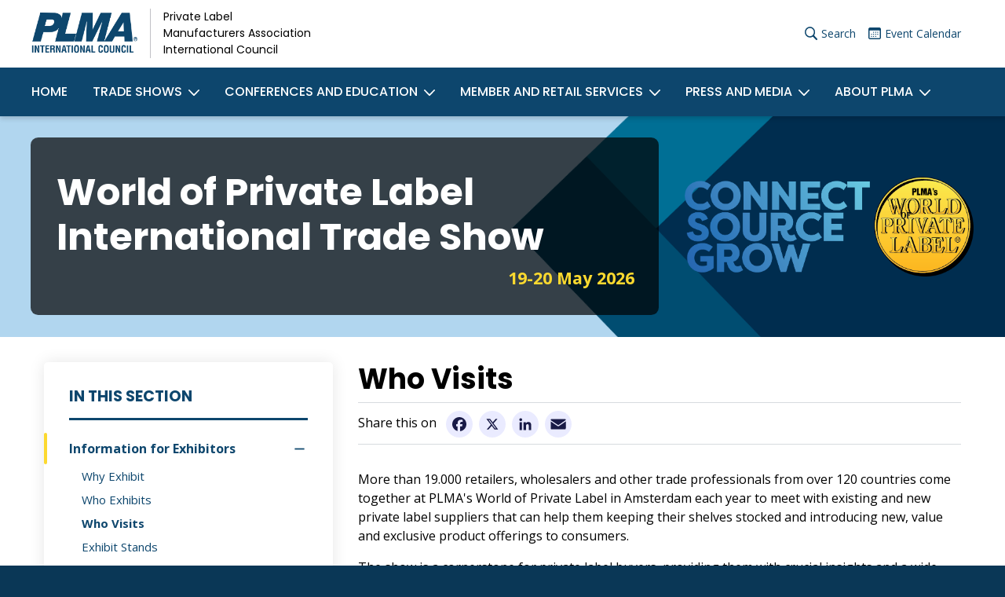

--- FILE ---
content_type: text/html; charset=UTF-8
request_url: https://plmainternational.com/events/world-private-label-international-trade-show/information-exhibitors/who-visits
body_size: 10914
content:
<!DOCTYPE html>
<html lang="en" dir="ltr" prefix="content: http://purl.org/rss/1.0/modules/content/  dc: http://purl.org/dc/terms/  foaf: http://xmlns.com/foaf/0.1/  og: http://ogp.me/ns#  rdfs: http://www.w3.org/2000/01/rdf-schema#  schema: http://schema.org/  sioc: http://rdfs.org/sioc/ns#  sioct: http://rdfs.org/sioc/types#  skos: http://www.w3.org/2004/02/skos/core#  xsd: http://www.w3.org/2001/XMLSchema# ">
  <head>
    <meta charset="utf-8" />
<meta name="description" content="More than 19.000 retailers, wholesalers and other trade professionals from over 120 countries come together at PLMA&#039;s World of Private Label in Amsterdam each year to meet with existing and new private label suppliers that can help them keeping their shelves stocked and introducing new, value and exclusive product offerings to consumers." />
<meta name="abstract" content="PLMA is a non-profit trade association dedicated to the promotion of private label in all its aspects. It is the only organisation of its kind, representing more than 4.500 member companies worldwide." />
<link rel="canonical" href="https://plmainternational.com/events/world-private-label-international-trade-show/information-exhibitors/who-visits" />
<meta http-equiv="content-language" content="en-US" />
<meta property="og:site_name" content="PLMA" />
<meta property="og:url" content="https://plmainternational.com/events/world-private-label-international-trade-show/information-exhibitors/who-visits" />
<meta property="og:title" content="Who Visits" />
<meta property="og:description" content="PLMA is a non-profit trade association dedicated to the promotion of private label in all its aspects. It is the only organisation of its kind, representing more than 4.500 member companies worldwide." />
<meta name="dcterms.title" content="Who Visits" />
<meta name="dcterms.description" content="More than 19.000 retailers, wholesalers and other trade professionals from over 120 countries come together at PLMA&#039;s World of Private Label in Amsterdam each year to meet with existing and new private label suppliers that can help them keeping their shelves stocked and introducing new, value and exclusive product offerings to consumers." />
<meta name="Generator" content="Drupal 10 (https://www.drupal.org)" />
<meta name="MobileOptimized" content="width" />
<meta name="HandheldFriendly" content="true" />
<meta name="viewport" content="width=device-width, initial-scale=1, shrink-to-fit=no" />
<script type="application/ld+json">{
    "@context": "https://schema.org",
    "@graph": [
        {
            "@type": "Consortium",
            "@id": "https://plmainternational.com/",
            "description": "Private Label Manufacturers Association International Council",
            "name": "PLMA",
            "url": "https://plmainternational.com/",
            "telephone": "+1(212)-972-3131",
            "logo": {
                "@type": "ImageObject",
                "url": "https://plma.com/themes/custom/plma/logo.svg",
                "width": "167",
                "height": "39"
            }
        }
    ]
}</script>
<meta http-equiv="x-ua-compatible" content="ie=edge" />
<link rel="stylesheet" href="https://admin.portalbuilder.nl/css/pb.css" />
<link rel="icon" href="/themes/custom/plma/favicon.ico" type="image/vnd.microsoft.icon" />
<link rel="prev" href="/events/world-private-label-international-trade-show/information-exhibitors/who-exhibits" />
<link rel="up" href="/events/world-private-label-international-trade-show/information-exhibitors" />
<link rel="next" href="/events/world-private-label-international-trade-show/information-exhibitors/exhibit-stands" />
<script>window.a2a_config=window.a2a_config||{};a2a_config.callbacks=[];a2a_config.overlays=[];a2a_config.templates={};a2a_config.icon_color = "#EAEBFF, #181A46";</script>

    <title>Who Visits | PLMA</title>
    <link rel="stylesheet" media="all" href="/themes/contrib/stable/css/core/components/progress.module.css?swogf6" />
<link rel="stylesheet" media="all" href="/themes/contrib/stable/css/core/components/ajax-progress.module.css?swogf6" />
<link rel="stylesheet" media="all" href="/themes/contrib/stable/css/system/components/align.module.css?swogf6" />
<link rel="stylesheet" media="all" href="/themes/contrib/stable/css/system/components/fieldgroup.module.css?swogf6" />
<link rel="stylesheet" media="all" href="/themes/contrib/stable/css/system/components/container-inline.module.css?swogf6" />
<link rel="stylesheet" media="all" href="/themes/contrib/stable/css/system/components/clearfix.module.css?swogf6" />
<link rel="stylesheet" media="all" href="/themes/contrib/stable/css/system/components/details.module.css?swogf6" />
<link rel="stylesheet" media="all" href="/themes/contrib/stable/css/system/components/hidden.module.css?swogf6" />
<link rel="stylesheet" media="all" href="/themes/contrib/stable/css/system/components/item-list.module.css?swogf6" />
<link rel="stylesheet" media="all" href="/themes/contrib/stable/css/system/components/js.module.css?swogf6" />
<link rel="stylesheet" media="all" href="/themes/contrib/stable/css/system/components/nowrap.module.css?swogf6" />
<link rel="stylesheet" media="all" href="/themes/contrib/stable/css/system/components/position-container.module.css?swogf6" />
<link rel="stylesheet" media="all" href="/themes/contrib/stable/css/system/components/reset-appearance.module.css?swogf6" />
<link rel="stylesheet" media="all" href="/themes/contrib/stable/css/system/components/resize.module.css?swogf6" />
<link rel="stylesheet" media="all" href="/themes/contrib/stable/css/system/components/system-status-counter.css?swogf6" />
<link rel="stylesheet" media="all" href="/themes/contrib/stable/css/system/components/system-status-report-counters.css?swogf6" />
<link rel="stylesheet" media="all" href="/themes/contrib/stable/css/system/components/system-status-report-general-info.css?swogf6" />
<link rel="stylesheet" media="all" href="/themes/contrib/stable/css/system/components/tablesort.module.css?swogf6" />
<link rel="stylesheet" media="all" href="/libraries/cookiesjsr/dist/cookiesjsr.min.css?swogf6" />
<link rel="stylesheet" media="all" href="/themes/contrib/stable/css/views/views.module.css?swogf6" />
<link rel="stylesheet" media="all" href="/modules/contrib/addtoany/css/addtoany.css?swogf6" />
<link rel="stylesheet" media="all" href="/modules/contrib/ckeditor_readmore/css/ckeditor-readmore.css?swogf6" />
<link rel="stylesheet" media="all" href="/core/modules/layout_discovery/layouts/onecol/onecol.css?swogf6" />
<link rel="stylesheet" media="all" href="/modules/contrib/paragraphs/css/paragraphs.unpublished.css?swogf6" />
<link rel="stylesheet" media="all" href="/themes/custom/plma/css/normalize.css?swogf6" />
<link rel="stylesheet" media="all" href="/themes/custom/plma/app/assets/flexboxgrid/css/flexboxgrid.min.css?swogf6" />
<link rel="stylesheet" media="all" href="/themes/custom/plma/css/styles.min.css?swogf6" />

    <script type="application/json" data-drupal-selector="drupal-settings-json">{"path":{"baseUrl":"\/","pathPrefix":"","currentPath":"node\/1153","currentPathIsAdmin":false,"isFront":false,"currentLanguage":"en"},"pluralDelimiter":"\u0003","suppressDeprecationErrors":true,"gtag":{"tagId":"G-0X5XPNBPD0","consentMode":false,"otherIds":[],"events":[],"additionalConfigInfo":[]},"ajaxPageState":{"libraries":"[base64]","theme":"plma","theme_token":null},"ajaxTrustedUrl":{"\/search\/node":true},"clientside_validation_jquery":{"validate_all_ajax_forms":2,"force_validate_on_blur":false,"messages":{"required":"This field is required.","remote":"Please fix this field.","email":"Please enter a valid email address.","url":"Please enter a valid URL.","date":"Please enter a valid date.","dateISO":"Please enter a valid date (ISO).","number":"Please enter a valid number.","digits":"Please enter only digits.","equalTo":"Please enter the same value again.","maxlength":"Please enter no more than {0} characters.","minlength":"Please enter at least {0} characters.","rangelength":"Please enter a value between {0} and {1} characters long.","range":"Please enter a value between {0} and {1}.","max":"Please enter a value less than or equal to {0}.","min":"Please enter a value greater than or equal to {0}.","step":"Please enter a multiple of {0}."}},"cookies":{"cookiesjsr":{"config":{"cookie":{"name":"cookiesjsr","expires":31536000000,"domain":"","sameSite":"Lax","secure":false},"library":{"libBasePath":"https:\/\/cdn.jsdelivr.net\/gh\/jfeltkamp\/cookiesjsr@1\/dist","libPath":"https:\/\/cdn.jsdelivr.net\/gh\/jfeltkamp\/cookiesjsr@1\/dist\/cookiesjsr.min.js","scrollLimit":250},"callback":{"method":"post","url":"\/cookies\/example\/callback.json","headers":[]},"interface":{"openSettingsHash":"#editCookieSettings","showDenyAll":true,"denyAllOnLayerClose":false,"settingsAsLink":false,"availableLangs":["en"],"defaultLang":"en","groupConsent":true,"cookieDocs":false}},"services":{"functional":{"id":"functional","services":[{"key":"functional","type":"functional","name":"Required functional","info":{"value":"Fallback","format":"full_html"},"uri":"","needConsent":false}],"weight":1},"tracking":{"id":"tracking","services":[{"key":"analytics","type":"tracking","name":"Google Analytics","info":null,"uri":"","needConsent":false},{"key":"gtag","type":"tracking","name":"Google Tag Manager","info":{"value":"","format":"full_html"},"uri":"https:\/\/tagmanager.google.com\/","needConsent":true}],"weight":10}},"translation":{"_core":{"default_config_hash":"X8VxTkyAAEb9q-EhYz30-BkJ9Ftv5-u1H7BXLXHQe1o"},"langcode":"en","bannerText":"We use cookies to enhance your experience and to analyze site traffic. By clicking \u0022OK,\u0022 you agree to allow cookies to be placed and enable analytics tracking. To decline analytics tracking, you can click \u0022Decline.\u0022","privacyPolicy":"Privacy policy","privacyUri":"\/privacy-statement","imprint":"","imprintUri":"","cookieDocs":"","cookieDocsUri":"","officialWebsite":"Official website","denyAll":"Decline","alwaysActive":"Always active","settings":"Settings","acceptAll":"OK","requiredCookies":"Required cookies","cookieSettings":"Cookie settings","close":"Close","readMore":"Read more","allowed":"allowed","denied":"denied","settingsAllServices":"Settings for all services","saveSettings":"Save","default_langcode":"en","disclaimerText":"All cookie information is subject to change by the service providers. We update this information regularly.","disclaimerTextPosition":"above","processorDetailsLabel":"Processor Company Details","processorLabel":"Company","processorWebsiteUrlLabel":"Company Website","processorPrivacyPolicyUrlLabel":"Company Privacy Policy","processorCookiePolicyUrlLabel":"Company Cookie Policy","processorContactLabel":"Data Protection Contact Details","placeholderAcceptAllText":"Accept All Cookies","functional":{"title":"Functional","details":"Cookies are small text files that are placed by your browser on your device in order to store certain information. Using the information that is stored and returned, a website can recognize that you have previously accessed and visited it using the browser on your end device. We use this information to arrange and display the website optimally in accordance with your preferences. Within this process, only the cookie itself is identified on your device. Personal data is only stored following your express consent or where this is absolutely necessary to enable use the service provided by us and accessed by you."},"tracking":{"title":"Tracking cookies","details":"Marketing cookies come from external advertising companies (\u0022third-party cookies\u0022) and are used to collect information about the websites visited by the user. The purpose of this is to create and display target group-oriented content and advertising for the user."}}},"cookiesTexts":{"_core":{"default_config_hash":"X8VxTkyAAEb9q-EhYz30-BkJ9Ftv5-u1H7BXLXHQe1o"},"langcode":"en","bannerText":"We use cookies to enhance your experience and to analyze site traffic. By clicking \u0022OK,\u0022 you agree to allow cookies to be placed and enable analytics tracking. To decline analytics tracking, you can click \u0022Decline.\u0022","privacyPolicy":"Privacy policy","privacyUri":"\/node\/18","imprint":"","imprintUri":"","cookieDocs":"","cookieDocsUri":"","officialWebsite":"Official website","denyAll":"Decline","alwaysActive":"Always active","settings":"Settings","acceptAll":"OK","requiredCookies":"Required cookies","cookieSettings":"Cookie settings","close":"Close","readMore":"Read more","allowed":"allowed","denied":"denied","settingsAllServices":"Settings for all services","saveSettings":"Save","default_langcode":"en","disclaimerText":"All cookie information is subject to change by the service providers. We update this information regularly.","disclaimerTextPosition":"above","processorDetailsLabel":"Processor Company Details","processorLabel":"Company","processorWebsiteUrlLabel":"Company Website","processorPrivacyPolicyUrlLabel":"Company Privacy Policy","processorCookiePolicyUrlLabel":"Company Cookie Policy","processorContactLabel":"Data Protection Contact Details","placeholderAcceptAllText":"Accept All Cookies"},"services":{"analytics":{"uuid":"ee7c1373-b405-43be-b2e8-d7bdc310b96f","langcode":"en","status":true,"dependencies":[],"_core":{"default_config_hash":"Fdu-IybhD4riPFpw-uG0NSNbnPUdNfZSb1Jv-Q5FJok"},"id":"analytics","label":"Google Analytics","group":"tracking","info":null,"consentRequired":false,"purpose":"","processor":"","processorContact":"","processorUrl":"","processorPrivacyPolicyUrl":"","processorCookiePolicyUrl":"","placeholderMainText":"This content is blocked because google analytics cookies have not been accepted.","placeholderAcceptText":"Only accept google analytics cookies"},"functional":{"uuid":"df7690fd-63fb-47f5-8955-9d39e5defaa0","langcode":"en","status":true,"dependencies":[],"id":"functional","label":"Required functional","group":"functional","info":{"value":"Fallback","format":"full_html"},"consentRequired":false,"purpose":"","processor":"","processorContact":"","processorUrl":"","processorPrivacyPolicyUrl":"","processorCookiePolicyUrl":"","placeholderMainText":"This content is blocked because required functional cookies have not been accepted.","placeholderAcceptText":"Only accept required functional cookies"},"gtag":{"uuid":"4f4bee44-8865-40d8-a109-d2f9e324c15a","langcode":"en","status":true,"dependencies":{"enforced":{"module":["cookies_gtag"]}},"_core":{"default_config_hash":"lHZB6nbi9jwgzbywo19UKvtGNvMKA3nMWl6fE-rkZ3k"},"id":"gtag","label":"Google Tag Manager","group":"tracking","info":{"value":"","format":"full_html"},"consentRequired":true,"purpose":"","processor":"","processorContact":"","processorUrl":"https:\/\/tagmanager.google.com\/","processorPrivacyPolicyUrl":"https:\/\/policies.google.com\/privacy","processorCookiePolicyUrl":"","placeholderMainText":"This content is blocked because Google Tag Manager cookies have not been accepted.","placeholderAcceptText":"Only accept Google Tag Manager cookies"}},"groups":{"functional":{"uuid":"5f725c82-d5c3-42f4-9324-b18c5e79c15a","langcode":"en","status":true,"dependencies":[],"id":"functional","label":"Functional","weight":1,"title":"Functional","details":"Cookies are small text files that are placed by your browser on your device in order to store certain information. Using the information that is stored and returned, a website can recognize that you have previously accessed and visited it using the browser on your end device. We use this information to arrange and display the website optimally in accordance with your preferences. Within this process, only the cookie itself is identified on your device. Personal data is only stored following your express consent or where this is absolutely necessary to enable use the service provided by us and accessed by you."},"performance":{"uuid":"7df83941-e6db-4c88-a048-083d5088c47f","langcode":"en","status":true,"dependencies":[],"_core":{"default_config_hash":"Jv3uIJviBj7D282Qu1ZpEQwuOEb3lCcDvx-XVHeOJpw"},"id":"performance","label":"Performance","weight":30,"title":"Performance Cookies","details":"Performance cookies collect aggregated information about how our website is used. The purpose of this is to improve its attractiveness, content and functionality. These cookies help us to determine whether, how often and for how long particular sub-pages of our website are accessed and which content users are particularly interested in. Search terms, country, region and (where applicable) the city from which the website is accessed are also recorded, as is the proportion of mobile devices that are used to access the website. We use this information to compile statistical reports that help us tailor the content of our website to your needs and optimize our offer."},"social":{"uuid":"453eaf88-d91c-41ff-85e6-948b35349a3a","langcode":"en","status":true,"dependencies":[],"_core":{"default_config_hash":"vog2tbqqQHjVkue0anA0RwlzvOTPNTvP7_JjJxRMVAQ"},"id":"social","label":"Social Plugins","weight":20,"title":"Social Plugins","details":"Comments managers facilitate the filing of comments and fight against spam."},"tracking":{"uuid":"9e4b5582-ecb8-4c9f-a1e2-5ea81105a3e5","langcode":"en","status":true,"dependencies":[],"_core":{"default_config_hash":"_gYDe3qoEc6L5uYR6zhu5V-3ARLlyis9gl1diq7Tnf4"},"id":"tracking","label":"Tracking","weight":10,"title":"Tracking cookies","details":"Marketing cookies come from external advertising companies (\u0022third-party cookies\u0022) and are used to collect information about the websites visited by the user. The purpose of this is to create and display target group-oriented content and advertising for the user."},"video":{"uuid":"e386954d-7c9e-4ee3-af9b-34b2d8c2a8a8","langcode":"en","status":true,"dependencies":[],"_core":{"default_config_hash":"w1WnCmP2Xfgx24xbx5u9T27XLF_ZFw5R0MlO-eDDPpQ"},"id":"video","label":"Videos","weight":40,"title":"Video","details":"Video sharing services help to add rich media on the site and increase its visibility."}}},"user":{"uid":0,"permissionsHash":"c16e41ea4938031b2a2f7ed5b37337d9f94f0415f15c6f75dc5c8f2b582d763a"}}</script>
<script src="/core/misc/drupalSettingsLoader.js?v=10.4.5"></script>
<script src="/core/misc/drupal.js?v=10.4.5"></script>
<script src="/core/misc/drupal.init.js?v=10.4.5"></script>
<script src="/core/misc/debounce.js?v=10.4.5"></script>
<script src="/core/misc/announce.js?v=10.4.5"></script>
<script src="/core/misc/message.js?v=10.4.5"></script>
<script src="/modules/contrib/cookies/js/cookiesjsr.conf.js?v=10.4.5" defer></script>
<script src="/modules/contrib/google_tag/js/gtag.js?swogf6" type="text/plain" id="cookies_gtag_gtag" data-cookieconsent="gtag"></script>

  </head>
  <body class="page-node-1153 path-node node--type-trade-show-page sidebar-first" id="top">
    <a href="#main-content" class="visually-hidden focusable skip-link">
      Skip to main content
    </a>
    
      <div class="dialog-off-canvas-main-canvas" data-off-canvas-main-canvas>
      <div id="top-header" class="container">
      <section class="region region-top-header">
      <div class="views-element-container settings-tray-editable block block-views block-views-blockshout-box-block-1 close-dismiss session-visibility" id="block-views-block-shout-box-block-1" data-drupal-settingstray="editable">
    <button type="button" class="close" data-dismiss="block" aria-label="Close">
      <span aria-hidden="true">&times;</span>
    </button>
    
        
          <div class="content">
        <div><div class="view--blazy view view-shout-box view-id-shout_box view-display-id-block_1 js-view-dom-id-2a9277d8f464bc2918d13a142b985ee70188e81b9f003d8a6641782ca7be72f9">
  
    
      
  
          </div>
</div>

      </div>
      </div>

  </section>

  </div>
<header id="header" role="banner">
  <div id="top-nav">
    <div class="container row justify-content-between align-items-center">
        <section class="region region-header">
    <div id="block-plma-branding" class="settings-tray-editable clearfix block block-system block-system-branding-block" data-drupal-settingstray="editable">
  
    
    <div class="branding">
          <a href="/" title="Home" rel="home" class="branding-logo">
        <img src="/themes/custom/plma/logo.png" alt="Home" />
      </a>
              <span class="branding-slogan">Private Label Manufacturers Association International Council</span>
      </div>
</div>

  </section>

        <section class="region region-secondary-menu">
    <nav role="navigation" aria-labelledby="block-plma-account-menu-menu" id="block-plma-account-menu" class="settings-tray-editable navbar block block-menu navigation menu--account" data-drupal-settingstray="editable">
            
  <h2 class="sr-only" id="block-plma-account-menu-menu">User account menu</h2>
  

        
              <ul block="block-plma-account-menu" class="clearfix nav">
                    <li class="nav-item">
                <a href="/search" class="icon search nav-link iconsearch nav-link--search" title="Search" data-drupal-link-system-path="search">Search</a>
              </li>
                <li class="nav-item">
                <a href="/events" class="icon calendar nav-link iconcalendar nav-link--events" title="Event Calendar" data-drupal-link-system-path="events">Event Calendar</a>
              </li>
        </ul>
  


  </nav>

  </section>

        <button class="navbar-toggler" type="button">
          <span class="navbar-toggler-icon">Menu</span>
        </button>
    </div>
  </div>
      <div id="main-nav">
      <div class="container">
          <section class="region region-primary-menu">
    <nav role="navigation" aria-labelledby="block-plma-main-menu-menu" id="block-plma-main-menu" class="settings-tray-editable navbar block block-menu navigation menu--main" data-drupal-settingstray="editable">
            
  <h2 class="sr-only" id="block-plma-main-menu-menu">Main navigation</h2>
  

        
              <ul block="block-plma-main-menu" class="clearfix nav navbar-nav">
                    <li class="nav-item">
                          <a href="https://plmainternational.com" title="Home" class="nav-link nav-link-https--plmainternationalcom">Home</a>
              </li>
                <li class="nav-item menu-item--expanded dropdown">
                          <a href="/events/world-private-label-international-trade-show" class="nav-link dropdown-toggle nav-link--events-world-private-label-international-trade-show" data-toggle="dropdown" aria-expanded="false" aria-haspopup="true" data-drupal-link-system-path="node/62">Trade Shows</a>
                        <ul class="dropdown-menu">
                    <li class="dropdown-item">
                          <a href="/events/world-private-label-international-trade-show" class="nav-link--events-world-private-label-international-trade-show" data-drupal-link-system-path="node/62">World of Private Label - Amsterdam</a>
              </li>
                <li class="dropdown-item">
                          <a href="/events/us-private-label-show-chicago" title="U.S. Private Label Show - Chicago" class="nav-link--events-us-private-label-show-chicago" data-drupal-link-system-path="node/1185">U.S. Private Label Show - Chicago</a>
              </li>
        </ul>
  
              </li>
                <li class="nav-item menu-item--expanded dropdown">
                          <a href="/events" class="nav-link dropdown-toggle nav-link--events" data-toggle="dropdown" aria-expanded="false" aria-haspopup="true" data-drupal-link-system-path="events">Conferences and Education</a>
                        <ul class="dropdown-menu">
                    <li class="dropdown-item">
                          <a href="/events/plmas-executive-education-programme" class="nav-link--events-plmas-executive-education-programme" data-drupal-link-system-path="node/1189">Executive Education Programme</a>
              </li>
                <li class="dropdown-item">
                          <a href="/events/lunch-and-learn-speaker-series" class="nav-link--events-lunch-and-learn-speaker-series">Lunch and Learn</a>
              </li>
                <li class="dropdown-item">
                          <a href="/events/plmas-annual-private-label-summit" class="nav-link--events-plmas-annual-private-label-summit" data-drupal-link-system-path="node/837">Annual Private Label Summit</a>
              </li>
        </ul>
  
              </li>
                <li class="nav-item menu-item--expanded dropdown">
                          <a href="/plma-membership" title="Member and Retail Services" class="nav-link dropdown-toggle nav-link--plma-membership" data-toggle="dropdown" aria-expanded="false" aria-haspopup="true" data-drupal-link-system-path="node/1139">Member and Retail Services</a>
                        <ul class="dropdown-menu">
                    <li class="dropdown-item">
                          <a href="/plma-membership" class="nav-link--plma-membership" data-drupal-link-system-path="node/1139">PLMA Membership</a>
              </li>
                <li class="dropdown-item">
                          <a href="/retail-services" title="Retail Services" class="nav-link--retail-services" data-drupal-link-system-path="node/1165">Retail Services</a>
              </li>
                <li class="dropdown-item">
                          <a href="/salute-excellence-awards" target="_blank" class="nav-link--salute-excellence-awards" data-drupal-link-system-path="node/1487">Salute to Excellence Awards</a>
              </li>
                <li class="dropdown-item">
                          <a href="/plmas-international-private-label-market-report" class="nav-link--plmas-international-private-label-market-report" data-drupal-link-system-path="node/1488">Private Label Market Report</a>
              </li>
        </ul>
  
              </li>
                <li class="nav-item menu-item--expanded dropdown">
                          <a href="/news" class="nav-link dropdown-toggle nav-link--news" data-toggle="dropdown" aria-expanded="false" aria-haspopup="true" data-drupal-link-system-path="node/300">Press and Media</a>
                        <ul class="dropdown-menu">
                    <li class="dropdown-item menu-item--collapsed">
                          <a href="/events/press-corner" class="nav-link--events-press-corner" data-drupal-link-system-path="node/1105">Press Corner</a>
              </li>
                <li class="dropdown-item">
                          <a href="https://plmalive.eu" target="_blank" class="nav-link-https--plmaliveeu">PLMA Live.eu</a>
              </li>
                <li class="dropdown-item">
                          <a href="/news/plma-newsletter-international" class="nav-link--news-plma-newsletter-international" data-drupal-link-system-path="news/plma-newsletter-international">e-Scanner</a>
              </li>
        </ul>
  
              </li>
                <li class="nav-item menu-item--expanded dropdown">
                          <a href="/about_plma" class="nav-link dropdown-toggle nav-link--about-plma" data-toggle="dropdown" aria-expanded="false" aria-haspopup="true" data-drupal-link-system-path="node/40">About PLMA</a>
                        <ul class="dropdown-menu">
                    <li class="dropdown-item">
                          <a href="/about_plma" class="nav-link--about-plma" data-drupal-link-system-path="node/40">Who we are</a>
              </li>
                <li class="dropdown-item">
                          <a href="/about_plma/contact_us" class="nav-link--about-plma-contact-us" data-drupal-link-system-path="node/42">Contact us</a>
              </li>
        </ul>
  
              </li>
        </ul>
  


  </nav>

  </section>

      </div>
    </div>
  
</header>

    <section class="region region-featured-top">
    <div class="views-element-container settings-tray-editable block block-views block-views-blocktrade-show-tittle-block-1" id="block-views-block-trade-show-tittle-block-1" data-drupal-settingstray="editable">
  
    
      <div class="content">
      <div><div class="view view-trade-show-tittle view-id-trade_show_tittle view-display-id-block_1 js-view-dom-id-d02368955ccd209d047131eea8e0809d91c500c390bc07dc20e61fd49e7c3739">
  
    
      
      <div class="view-content">
          <div class="views-row">
    <div class="views-field views-field-nothing"><span class="field-content"><div class="hero-area">

  
  <div class="bg-image overlay">  <img loading="lazy" src="/sites/default/files/styles/banner/public/2025-10/banner/wplbanner.png?itok=AMA0Am4d" width="1500" height="374" alt="TS banner" typeof="Image" class="image-style-banner" />


</div>
  

  <div class="home-wrapper">
    <div class="container">
      <div class="row">
        <div class="col-md-8 text-bg">
          <h1 class="white-text"><a href="/events/world-private-label-international-trade-show" hreflang="en">World of Private Label International Trade Show</a></h1>
          <div class="lead"></div>
          <div class="date">19-20 May 2026</div>
        </div>
                  <div class="col-md-4 header-logo">
              <img loading="lazy" src="/sites/default/files/2025-11/CSG%20logo%20new.png" width="1087" height="375" alt="csg logo" typeof="Image" />


          </div>
              </div>
    </div>
  </div>

</div>
</span></div>
  </div>

    </div>
  
          </div>
</div>

    </div>
  </div>

  </section>

<div id="main-content" class="container has-sidebar">
    <section class="region region-highlighted">
    <div data-drupal-messages-fallback class="hidden"></div>

  </section>

  <div class="row">
          <aside class="layout-sidebar-first col-lg-4 col-sm-4" role="complementary">
          <section class="region region-sidebar-first">
    <div id="block-booknavigation" class="settings-tray-editable block block-book block-book-navigation" data-drupal-settingstray="editable">
  
      <h2>In this section</h2>
    
      <div class="content">
      
              <ul region="sidebar_first" class="menu">
                    <li class="menu-item menu-item--expanded active">
                  <div class="link-icon-wrapper">
            <a href="/events/world-private-label-international-trade-show/information-exhibitors" hreflang="en">Information for Exhibitors</a>
            <span class="book-accordion-icon"></span>
          </div>
                        <ul class="sub-menu">
                    <li class="menu-item">
                  <a href="/events/world-private-label-international-trade-show/information-exhibitors/why-exhibit" hreflang="en">Why Exhibit </a>
              </li>
                <li class="menu-item">
                  <a href="/events/world-private-label-international-trade-show/information-exhibitors/who-exhibits" hreflang="en">Who Exhibits</a>
              </li>
                <li class="menu-item active">
                  <a href="/events/world-private-label-international-trade-show/information-exhibitors/who-visits" hreflang="en">Who Visits </a>
              </li>
                <li class="menu-item">
                  <a href="/events/world-private-label-international-trade-show/information-exhibitors/exhibit-stands" hreflang="en">Exhibit Stands</a>
              </li>
                <li class="menu-item">
                  <a href="/events/world-private-label-international-trade-show/information-exhibitors/trade-show-schedule" hreflang="en">Trade Show Schedule </a>
              </li>
                <li class="menu-item">
                  <a href="/events/world-private-label-international-trade-show/information-exhibitors/floor-plan" hreflang="en">Floor Plan</a>
              </li>
                <li class="menu-item">
                  <a href="/events/world-private-label-international-trade-show/information-exhibitors/promotional-tools" hreflang="en">Promotional Tools</a>
              </li>
                <li class="menu-item">
                  <a href="/events/world-private-label-international-trade-show/information-exhibitors/request-application" hreflang="en">Request an Application</a>
              </li>
                <li class="menu-item">
                  <a href="/events/world-private-label-international-trade-show/information-exhibitors/become-plma-member" hreflang="en">Become a PLMA member</a>
              </li>
                <li class="menu-item">
                  <a href="/events/world-private-label-international-trade-show/information-exhibitors/faqs-exhibitors" hreflang="en">FAQs for Exhibitors</a>
              </li>
        </ul>
  
              </li>
                <li class="menu-item menu-item--expanded">
                  <div class="link-icon-wrapper">
            <a href="/events/world-private-label-international-trade-show/information-visitors" hreflang="en">Information for Visitors</a>
            <span class="book-accordion-icon"></span>
          </div>
                        <ul class="sub-menu">
                    <li class="menu-item">
                  <a href="/events/world-private-label-international-trade-show/information-visitors/why-visit" hreflang="en">Why Visit</a>
              </li>
                <li class="menu-item">
                  <a href="/events/world-private-label-international-trade-show/information-visitors/who-visits" hreflang="en">Who Visits</a>
              </li>
                <li class="menu-item">
                  <a href="/events/world-private-label-international-trade-show/information-visitors/who-exhibits" hreflang="en">Who Exhibits</a>
              </li>
                <li class="menu-item">
                  <a href="/events/world-private-label-international-trade-show/information-visitors/explore-products" hreflang="en">Explore Products</a>
              </li>
                <li class="menu-item">
                  <a href="/events/world-private-label-international-trade-show/information-visitors/trade-show-schedule" hreflang="en">Trade Show Schedule </a>
              </li>
                <li class="menu-item">
                  <a href="/events/world-private-label-international-trade-show/information-visitors/floor-plan" hreflang="en">Floor Plan</a>
              </li>
                <li class="menu-item">
                  <a href="/events/world-private-label-international-trade-show/information-visitors/request-registration-link" hreflang="en">Request a Registration Link</a>
              </li>
                <li class="menu-item">
                  <a href="/events/world-private-label-international-trade-show/information-visitors/faqs-visitors" hreflang="en">FAQs for Visitors</a>
              </li>
        </ul>
  
              </li>
                <li class="menu-item menu-item--expanded">
                  <div class="link-icon-wrapper">
            <a href="/events/world-private-label-international-trade-show/pre-show-seminars-and-workshops" hreflang="en">Pre-Show Seminars and Workshops</a>
            <span class="book-accordion-icon"></span>
          </div>
                        <ul class="sub-menu">
                    <li class="menu-item">
                  <a href="/events/world-private-label-international-trade-show/pre-show-seminars-and-workshops-programme" hreflang="en">Programme</a>
              </li>
        </ul>
  
              </li>
                <li class="menu-item">
                  <a href="/events/world-private-label-international-trade-show/venue-and-hotels" hreflang="en">Venue and Hotels</a>
              </li>
                <li class="menu-item">
                  <a href="/events/world-private-label-international-trade-show/idea-supermarket" hreflang="en">Idea Supermarket</a>
              </li>
                <li class="menu-item">
                  <a href="/events/world-private-label-international-trade-show/contact-us" hreflang="en">Contact us</a>
              </li>
        </ul>
  


    </div>
  </div>

  </section>

      </aside>
    
    <main role="main" class="layout-content col-sm">
      <div class="layout-content__inner box">
        
          <section class="region region-content">
    <div id="block-plma-content" class="block block-system block-system-main-block">
  
    
      <div class="content">
      <article about="/events/world-private-label-international-trade-show/information-exhibitors/who-visits" class="node node--type-trade-show-page node--view-mode-full clearfix">
  <header>
    

    
      </header>
  <div class="node__content clearfix">
      <div class="layout layout--onecol">
    <div  class="layout__region layout__region--content">
      <div class="h2 block block-layout-builder block-field-blocknodetrade-show-pagetitle">
  
    
      <div class="content">
      <span class="field field--name-title field--type-string field--label-hidden">Who Visits </span>

    </div>
  </div>
<div class="block block-addtoany block-addtoany-block">
  
    
      <div class="content">
      <span class="a2a_kit a2a_kit_size_34 addtoany_list" data-a2a-url="https://plmainternational.com/events/world-private-label-international-trade-show/information-exhibitors/who-visits" data-a2a-title="Who Visits "><a class="a2a_button_facebook"></a><a class="a2a_button_x"></a><a class="a2a_button_linkedin"></a><a class="a2a_button_email"></a></span>

    </div>
  </div>
<div class="block block-layout-builder block-field-blocknodetrade-show-pagebody">
  
    
      <div class="content">
      
            <div class="clearfix text-formatted field field--name-body field--type-text-with-summary field--label-hidden field__item"><p>More than 19.000 retailers, wholesalers and other trade professionals from over 120 countries come together at PLMA's World of Private Label in Amsterdam each year to meet with existing and new private label suppliers that can help them keeping their shelves stocked and introducing new, value and exclusive product offerings to consumers.</p><p>The show is a cornerstone for private label buyers, providing them with crucial insights and a wide spectrum of products, spanning from budget-friendly alternatives to cutting-edge premium offerings, across categories ranging from food and beverages to health and beauty items, household products, as well as housewares and DIY. The Top 40 visiting countries can be found below.</p></div>
      
    </div>
  </div>
<div class="block block-layout-builder block-field-blocknodetrade-show-pagefield-page-elements">
  
    
      <div class="content">
      
      <div class="field field--name-field-page-elements field--type-entity-reference-revisions field--label-hidden field__items">
              <div class="field__item">  <div class="paragraph paragraph--type--text paragraph--view-mode--default">
          
            <div class="clearfix text-formatted field field--name-field-text field--type-text-long field--label-hidden field__item"><h3>Top 40 visiting countries</h3><img data-entity-uuid="e59b0e3e-ca75-45c4-a56c-e2efa00d0015" data-entity-type="file" src="/sites/default/files/inline-images/visitors_0.png" width="1866" height="877" loading="lazy"><p>&nbsp;</p></div>
      
      </div>
</div>
              <div class="field__item">  <div class="paragraph paragraph--type--text paragraph--view-mode--default">
          
            <div class="clearfix text-formatted field field--name-field-text field--type-text-long field--label-hidden field__item"><p class="text-align-right"><a class="btn btn-primary icon-arrow" href="https://plmainternational.com/events/world-private-label-international-trade-show/information-exhibitors/exhibit-stands">Next: Exhibit Stands</a></p></div>
      
      </div>
</div>
          </div>
  
    </div>
  </div>
<div class="block block-layout-builder block-extra-field-blocknodetrade-show-pagelinks">
  
    
      <div class="content">
      
    </div>
  </div>

    </div>
  </div>
  <nav id="book-navigation-62" class="book-navigation" role="navigation" aria-labelledby="book-label-62">
    
          <h2 class="visually-hidden" id="book-label-62">Book traversal links for Who Visits </h2>
      <ul class="book-pager">
              <li class="book-pager__item book-pager__item--previous">
          <a href="/events/world-private-label-international-trade-show/information-exhibitors/who-exhibits" rel="prev" title="Go to previous page"><img src="/themes/custom/plma/images/chevron-left.svg" /> Who Exhibits</a>
        </li>
                    <li class="book-pager__item book-pager__item--center">
          <a href="/events/world-private-label-international-trade-show/information-exhibitors" title="Go to parent page">Up</a>
        </li>
                    <li class="book-pager__item book-pager__item--next">
          <a href="/events/world-private-label-international-trade-show/information-exhibitors/exhibit-stands" rel="next" title="Go to next page">Exhibit Stands <img src="/themes/custom/plma/images/chevron-right.svg" /></a>
        </li>
          </ul>
      </nav>

  </div>
</article>
    </div>
  </div>

  </section>

      </div>
    </main>
  </div>
</div>

<div class="featured-bottom">
  
  
  
</div>

<div class="return-to-top">
  <div class="container">
    <a href="#top" class="back-to-top" title="Back to top" aria-hidden="false">
      <span>Back to Top</span>
    </a>
  </div>
</div>

<footer id="footer">
  <div class="container">
    
    <div class="row">
      <div class="col-md-4">
          <section class="region region-footer-second">
    <div id="block-footerbranding" class="settings-tray-editable block block-block-content block-block-content32978166-b0d0-4b43-acd1-3efe14da3862" data-drupal-settingstray="editable">
  
    
      <div class="content">
      
            <div class="clearfix text-formatted field field--name-body field--type-text-with-summary field--label-hidden field__item"><div class="branding-wrapper">
<div class="footer-logo"><img alt="logo" data-entity-type="file" data-entity-uuid="d2d1621f-37c6-4dfe-8581-d3d1d5e5f93d" height="102" src="/sites/default/files/inline-images/PLMA%20International%20Council%20logo%20white.png%20new.png" width="250px" class="align-left" loading="lazy"></div>

<div class="footer-slogan">Private Label<br>
Manufacturers Association International Council</div>
</div>

<p>&nbsp;</p>

<p>Follow us</p>

<p><a aria-label href="https://nl.linkedin.com/company/private-label-manufacturers-association-international-council-plma" id rel="noopener" target="_blank" title><img alt="abc" data-entity-type="file" data-entity-uuid="cc008ed7-f7c4-4f8f-97a6-09c75bfd929a" height="33" src="/sites/default/files/inline-images/logo%20linkedin.png" width="34" loading="lazy"></a></p>

<div>
<p>&nbsp;&nbsp;</p>
</div>
</div>
      
    </div>
  </div>

  </section>

      </div>
      <div class="col-md-8">
        <div class="row">
          <div class="col-sm-7">
              <section class="region region-footer-third">
    <nav role="navigation" aria-labelledby="block-plma-footer-menu" id="block-plma-footer" class="settings-tray-editable navbar block block-menu navigation menu--footer" data-drupal-settingstray="editable">
            
  <h2 class="sr-only" id="block-plma-footer-menu">Contact Us</h2>
  

        
              <ul block="block-plma-footer" class="clearfix nav">
                    <li class="nav-item menu-item--expanded">
                <a href="/about_plma" class="nav-link nav-link--about-plma" data-drupal-link-system-path="node/40">Left Footer</a>
                                <ul class="menu">
                    <li class="nav-item">
                <a href="/plma-membership" class="nav-link nav-link--plma-membership" data-drupal-link-system-path="node/1139">Become a PLMA member</a>
              </li>
                <li class="nav-item">
                <a href="/events" class="nav-link nav-link--events" data-drupal-link-system-path="events">Event Calendar</a>
              </li>
        </ul>
  
              </li>
                <li class="nav-item menu-item--expanded">
                <a href="/plma-membership" class="nav-link nav-link--plma-membership" data-drupal-link-system-path="node/1139">Middle footer</a>
                                <ul class="menu">
                    <li class="nav-item">
                <a href="/about_plma/contact_us" class="nav-link nav-link--about-plma-contact-us" data-drupal-link-system-path="node/42">Contact us</a>
              </li>
                <li class="nav-item">
                <a href="/about_plma" class="nav-link nav-link--about-plma" data-drupal-link-system-path="node/40">About PLMA</a>
              </li>
        </ul>
  
              </li>
        </ul>
  


  </nav>

  </section>

          </div>
          <div class="col-sm-5">
              <section class="region region-footer-fourth">
    <nav role="navigation" aria-labelledby="block-moreinformation-menu" id="block-moreinformation" class="settings-tray-editable navbar block block-menu navigation menu--more-information" data-drupal-settingstray="editable">
            
  <h2 class="sr-only" id="block-moreinformation-menu">More Information</h2>
  

        
              <ul block="block-moreinformation" class="clearfix nav">
                    <li class="nav-item">
                <a href="/privacy-statement" class="nav-link nav-link--privacy-statement" data-drupal-link-system-path="node/18">Privacy Statement</a>
              </li>
                <li class="nav-item">
                <a href="/sitemap" class="nav-link nav-link--sitemap" data-drupal-link-system-path="sitemap">Sitemap</a>
              </li>
        </ul>
  


  </nav>
<div class="search-block-form settings-tray-editable block block-search block-search-form-block modal" data-drupal-selector="search-block-form" id="block-searchform" role="search" data-drupal-settingstray="editable">
  <button type="button" class="close-modal" data-dismiss="block" aria-label="Close">
    <span aria-hidden="true">&times;</span>
  </button>
  
    
      <div class="content">
      <form action="/search/node" method="get" id="search-block-form" accept-charset="UTF-8">
  <div class="js-form-item form-item js-form-type-search form-item-keys js-form-item-keys form-no-label">
      <label for="edit-keys" class="visually-hidden">Search</label>
        <input title="Enter the terms you wish to search for." placeholder="Type your search..." data-drupal-selector="edit-keys" data-msg-maxlength="Search field has a maximum length of 128." type="search" id="edit-keys" name="keys" value="" size="15" maxlength="128" class="form-search" />

        </div>
<div data-drupal-selector="edit-actions" class="form-actions js-form-wrapper form-wrapper" id="edit-actions"></div>

</form>

      <span class="search-bottom">Press enter to search</span>
    </div>
  </div><div id="block-cookiesui" class="settings-tray-editable block block-cookies block-cookies-ui-block" data-drupal-settingstray="editable">
  
    
      <div class="content">
        
<div id="cookiesjsr"></div>

    </div>
  </div>

  </section>

          </div>
        </div>
      </div>
    </div>
  </div>
  <div id="footer-bottom">
    <div class="container">
        <section class="region region-footer-fifth">
    <div id="block-copyright" class="settings-tray-editable block block-block-content block-block-contenteaecde2a-c2c3-492c-b687-3e36464c92ee" data-drupal-settingstray="editable">
  
    
      <div class="content">
      
            <div class="clearfix text-formatted field field--name-body field--type-text-with-summary field--label-hidden field__item"><p class="text-align-center">© Copyright PLMA 2025 | Private Label Manufacturers Association International Council</p></div>
      
    </div>
  </div>

  </section>

    </div>
  </div>
</footer>

  </div>

    
    <script src="/core/assets/vendor/jquery/jquery.min.js?v=3.7.1"></script>
<script src="/core/assets/vendor/once/once.min.js?v=1.0.1"></script>
<script src="/core/assets/vendor/tabbable/index.umd.min.js?v=6.2.0"></script>
<script src="https://static.addtoany.com/menu/page.js" defer></script>
<script src="/modules/contrib/addtoany/js/addtoany.js?v=10.4.5"></script>
<script src="/modules/contrib/ckeditor_readmore/js/ckeditor-readmore.js?swogf6"></script>
<script src="https://cdn.jsdelivr.net/npm/jquery-validation@1.17.0/dist/jquery.validate.min.js"></script>
<script src="/modules/contrib/clientside_validation/clientside_validation_jquery/js/cv.jquery.validate.js?swogf6"></script>
<script src="https://cdn.jsdelivr.net/gh/jfeltkamp/cookiesjsr@1/dist/cookiesjsr-preloader.min.js" defer></script>
<script src="/modules/contrib/cookies/modules/cookies_gtag/js/cookies_gtag.js?v=10.4.5"></script>
<script src="/core/misc/progress.js?v=10.4.5"></script>
<script src="/core/assets/vendor/loadjs/loadjs.min.js?v=4.3.0"></script>
<script src="/core/misc/ajax.js?v=10.4.5"></script>
<script src="/themes/contrib/stable/js/ajax.js?v=10.4.5"></script>
<script src="/modules/contrib/google_tag/js/gtag.ajax.js?swogf6" type="text/plain" id="cookies_gtag_gtag_ajax" data-cookieconsent="gtag"></script>
<script src="/themes/custom/plma/js/jquery.debouncedresize.js?swogf6"></script>
<script src="/themes/custom/plma/js/matchMedia.js?swogf6"></script>
<script src="/themes/custom/plma/js/script.js?swogf6"></script>

  </body>
</html>


--- FILE ---
content_type: text/css
request_url: https://plmainternational.com/themes/custom/plma/css/styles.min.css?swogf6
body_size: 26723
content:
@charset "UTF-8";@import url(https://fonts.googleapis.com/css?family=Roboto:400,100,100italic,300,300ita‌​lic,400italic,500,500italic,700,700italic,900italic,900);@import url(https://fonts.googleapis.com/css2?family=Poppins:ital,wght@0,400;0,500;0,600;0,700;1,400;1,700;1,800&display=swap);@import url(https://fonts.googleapis.com/css2?family=Open+Sans:wght@400;600;700&display=swap);html{scroll-behavior:smooth;scroll-margin-top:200px}body{background:#0a3756;font-family:"Open Sans",sans-serif;line-height:1.5;font-size:1rem;overflow-x:hidden}.dialog-off-canvas-main-canvas{background:#fff}.region.region-content{margin-top:2rem}#main-content{background:#fff}@media screen and (max-width:48rem){#main-content{padding-left:1rem;padding-right:1rem}}#main-content .fluid{padding:0}body,html{margin:0;padding:0}img{max-width:100%;height:auto}img.align-right{padding-left:1rem}@media screen and (max-width:48rem){img.align-right{padding:1rem 0;width:100%;float:none}}img.align-left{padding-right:1rem}@media screen and (max-width:48rem){img.align-left{padding:1rem 0;width:100%;float:none}}.field--name-body img{border-radius:5px}*{box-sizing:border-box}hr{border:1px solid #adb5bd;margin-bottom:1rem}dl,ol,ul{margin-top:0;margin-bottom:1rem}.block-book-navigation ul.book-pager li,.block-book-navigation ul.menu li,.links li,.list-format,.navigation ul li,.tab,nav.book-navigation ul.book-pager li,nav.book-navigation ul.menu li{list-style-type:none;list-style-image:none;padding:0;margin:0}.contextual-region .contextual .contextual-links a{color:#000!important}.justify-content-between{justify-content:space-between}.align-items-center{align-items:center}.img-fluid{max-width:100%;height:auto}.sr-only{border:0;clip:rect(0,0,0,0);height:1px;margin:-1px;overflow:hidden;padding:0;position:absolute;width:1px}.field--label-inline{display:flex}.field--label-inline .field__label{padding-right:1rem}.file.file--application-pdf:before{content:"";background-image:url(../images/file_pdf.png);background-size:cover;height:24px;width:24px;display:inline-block}.file.file--application-pdf a{text-decoration:none}.layout-gray{background:#e9ecef}.full-width{margin-left:calc(50% - 50vw);margin-right:calc(50% - 50vw)}@media screen and (max-width:48rem){.col-sm,.col-sm-10,.col-sm-11,.col-sm-12,.col-sm-2,.col-sm-3,.col-sm-4,.col-sm-5,.col-sm-6,.col-sm-7,.col-sm-8,.col-sm-9{flex-basis:100%;max-width:100%;padding:0 1rem}}.col-1{flex-basis:8.33%;max-width:8.33%;box-sizing:border-box;flex:0 0 auto;flex-basis:auto;padding-right:1rem;padding-left:1rem}.col-2{flex-basis:16.66%;max-width:16.66%;flex:0 0 auto;flex-basis:auto;padding-right:1rem;padding-left:1rem}.col-3{flex-basis:25%;max-width:25%;flex:0 0 auto;flex-basis:auto;padding-right:1rem;padding-left:1rem}.col-4{flex-basis:33.33%;max-width:33.33%;flex:0 0 auto;flex-basis:auto;padding-right:1rem;padding-left:1rem}.col-5{flex-basis:41.66%;max-width:41.66%;flex:0 0 auto;flex-basis:auto;padding-right:1rem;padding-left:1rem}.col-6{flex-basis:50%;max-width:50%;flex:0 0 auto;flex-basis:auto;padding-right:1rem;padding-left:1rem}.col-7{flex-basis:58.33%;max-width:58.33%;flex:0 0 auto;flex-basis:auto;padding-right:1rem;padding-left:1rem}.col-8{flex-basis:66.66%;max-width:66.66%;flex:0 0 auto;flex-basis:auto;padding-right:1rem;padding-left:1rem}.col-9{flex-basis:75%;max-width:75;flex:0 0 auto;flex-basis:auto;padding-right:1rem;padding-left:1rem}.col-10{flex-basis:83.33%;max-width:83.33%;flex:0 0 auto;flex-basis:auto;padding-right:1rem;padding-left:1rem}.col-11{flex-basis:91.66%;max-width:91.66%;flex:0 0 auto;flex-basis:auto;padding-right:1rem;padding-left:1rem}.col-12{flex-basis:100%;max-width:100%;flex:0 0 auto;flex-basis:auto;padding-right:1rem;padding-left:1rem}.col{flex:0 0 auto;flex-basis:auto;padding-right:1rem;padding-left:1rem}.hide-sm{display:block!important}@media screen and (max-width:47.9375rem){.hide-sm{display:none!important}}.hide-md{display:block!important}@media screen and (max-width:48rem){.hide-md{display:none!important}}@media screen and (max-width:62rem){.hide-lg{display:none!important}}.show-sm{display:none!important}@media screen and (max-width:47.9375rem){.show-sm{display:block!important}}.full-width{margin-left:calc(50% - 50vw);margin-right:calc(50% - 50vw)}.text-align-left{text-align:left}.text-align-center{text-align:center}.text-align-right{text-align:right}.h1,.h2,.h3,.h4,.h5,.h6,h1,h2,h3,h4,h5,h6{margin-bottom:.5rem;line-height:1.2}.h1,h1{font-size:1.75rem;font-weight:700;font-family:Poppins,sans-serif;color:#000}@media (min-width:48rem){.h1,h1{font-size:2.25rem}}@media (min-width:62rem){.h1,h1{font-size:2.5rem}}.h2,h2{font-size:1.75rem;font-weight:700;font-family:Poppins,sans-serif;color:#000}@media (min-width:62rem){.h2,h2{font-size:2.25rem}}.h3,h3{font-size:1.75rem;font-weight:700;font-family:Poppins,sans-serif;color:#000}.h4,h4{font-size:1.5rem;font-family:Poppins,sans-serif;color:#000}.h5,h5{font-size:1.35rem;font-family:Poppins,sans-serif}.h6,h6{font-size:1rem;font-family:Poppins,sans-serif}h1.title{margin:2rem 0;color:#181a46}a{color:#0d466d}strong{font-weight:700}.text-uppercase{text-transform:uppercase}.container,.region-featured-bottom-first .config_pages--type--salute-button-links .field--name-field-button-link{padding-right:1rem;padding-left:1rem;margin-right:auto;margin-left:auto;max-width:1200px;width:100%}@media (min-width:75rem){.container,.region-featured-bottom-first .config_pages--type--salute-button-links .field--name-field-button-link{padding:0}}.node--type-salute-landing-page .container#main-content,.node--type-salute-landing-page .region-featured-bottom-first .config_pages--type--salute-button-links #main-content.field--name-field-button-link,.region-featured-bottom-first .config_pages--type--salute-button-links .node--type-salute-landing-page #main-content.field--name-field-button-link{max-width:100%;padding:0}.node--type-salute-landing-page .container#main-content .region,.node--type-salute-landing-page .region-featured-bottom-first .config_pages--type--salute-button-links #main-content.field--name-field-button-link .region,.region-featured-bottom-first .config_pages--type--salute-button-links .node--type-salute-landing-page #main-content.field--name-field-button-link .region{margin:0}.node--type-salute-landing-page .container#main-content main,.node--type-salute-landing-page .region-featured-bottom-first .config_pages--type--salute-button-links #main-content.field--name-field-button-link main,.region-featured-bottom-first .config_pages--type--salute-button-links .node--type-salute-landing-page #main-content.field--name-field-button-link main{padding:0}.layout-content{order:2}#main-content{min-height:400px}.row{margin:0 auto}a.icon.home{background-image:url("data:image/svg+xml;charset=utf-8,%3Csvg xmlns='http://www.w3.org/2000/svg' viewBox='0 0 24 24' fill='%230d466d'%3E%3Cpath d='M10 20v-6h4v6h5v-8h3L12 3 2 12h3v8z'/%3E%3C/svg%3E");background-repeat:no-repeat}a.icon.home:hover{background-image:url("data:image/svg+xml;charset=utf-8,%3Csvg xmlns='http://www.w3.org/2000/svg' viewBox='0 0 24 24' fill='%230d466d'%3E%3Cpath d='M10 20v-6h4v6h5v-8h3L12 3 2 12h3v8z'/%3E%3C/svg%3E")}a.icon.venue{background-image:url("data:image/svg+xml;charset=utf-8,%3Csvg xmlns='http://www.w3.org/2000/svg' viewBox='0 0 24 24' fill='%230d466d'%3E%3Cpath d='M18 8c0-3.31-2.69-6-6-6S6 4.69 6 8c0 4.5 6 11 6 11s6-6.5 6-11zm-8 0c0-1.1.9-2 2-2s2 .9 2 2-.89 2-2 2c-1.1 0-2-.9-2-2zM5 20v2h14v-2H5z'/%3E%3C/svg%3E");background-repeat:no-repeat}a.icon.venue:hover{background-image:url("data:image/svg+xml;charset=utf-8,%3Csvg xmlns='http://www.w3.org/2000/svg' viewBox='0 0 24 24' fill='%230d466d'%3E%3Cpath d='M18 8c0-3.31-2.69-6-6-6S6 4.69 6 8c0 4.5 6 11 6 11s6-6.5 6-11zm-8 0c0-1.1.9-2 2-2s2 .9 2 2-.89 2-2 2c-1.1 0-2-.9-2-2zM5 20v2h14v-2H5z'/%3E%3C/svg%3E")}a.icon.calendar{background-image:url("data:image/svg+xml;charset=utf-8,%3Csvg xmlns='http://www.w3.org/2000/svg' width='14.836' height='13.68' viewBox='0 0 14.836 13.68' fill='%230d466d'%3E %3Cpath id='Path_370' data-name='Path 370' d='M-14.359,1.516H-4.234A2.078,2.078,0,0,0-1.883-.82V-9.836a2.076,2.076,0,0,0-2.352-2.328H-14.359a2.078,2.078,0,0,0-2.359,2.328V-.82A2.083,2.083,0,0,0-14.359,1.516ZM-14.43.227a.9.9,0,0,1-1-1.016V-7.7a.9.9,0,0,1,1-1.016H-4.172A.909.909,0,0,1-3.164-7.7V-.789A.906.906,0,0,1-4.172.227Zm3.7-6.312h.43c.266,0,.352-.078.352-.344v-.43c0-.258-.086-.344-.352-.344h-.43c-.266,0-.352.086-.352.344v.43C-11.086-6.164-11-6.086-10.734-6.086Zm2.438,0h.438c.258,0,.344-.078.344-.344v-.43c0-.258-.086-.344-.344-.344H-8.3c-.258,0-.344.086-.344.344v.43C-8.641-6.164-8.555-6.086-8.3-6.086Zm2.445,0h.43c.266,0,.352-.078.352-.344v-.43c0-.258-.086-.344-.352-.344h-.43c-.266,0-.352.086-.352.344v.43C-6.2-6.164-6.117-6.086-5.852-6.086Zm-7.328,2.4h.438c.258,0,.344-.078.344-.336v-.437c0-.258-.086-.336-.344-.336h-.437c-.258,0-.344.078-.344.336v.438C-13.523-3.766-13.437-3.687-13.18-3.687Zm2.445,0h.43c.266,0,.352-.078.352-.336v-.437c0-.258-.086-.336-.352-.336h-.43c-.266,0-.352.078-.352.336v.438C-11.086-3.766-11-3.687-10.734-3.687Zm2.438,0h.438c.258,0,.344-.078.344-.336v-.437c0-.258-.086-.336-.344-.336H-8.3c-.258,0-.344.078-.344.336v.438C-8.641-3.766-8.555-3.687-8.3-3.687Zm2.445,0h.43c.266,0,.352-.078.352-.336v-.437c0-.258-.086-.336-.352-.336h-.43c-.266,0-.352.078-.352.336v.438C-6.2-3.766-6.117-3.687-5.852-3.687ZM-13.18-1.281h.438c.258,0,.344-.078.344-.336v-.437c0-.258-.086-.336-.344-.336h-.437c-.258,0-.344.078-.344.336v.438C-13.523-1.359-13.437-1.281-13.18-1.281Zm2.445,0h.43c.266,0,.352-.078.352-.336v-.437c0-.258-.086-.336-.352-.336h-.43c-.266,0-.352.078-.352.336v.438C-11.086-1.359-11-1.281-10.734-1.281Zm2.438,0h.438c.258,0,.344-.078.344-.336v-.437c0-.258-.086-.336-.344-.336H-8.3c-.258,0-.344.078-.344.336v.438C-8.641-1.359-8.555-1.281-8.3-1.281Z' transform='translate(16.719 12.164)'/%3E %3C/svg%3E");background-repeat:no-repeat}a.icon.calendar:hover{background-image:url("data:image/svg+xml;charset=utf-8,%3Csvg xmlns='http://www.w3.org/2000/svg' width='14.836' height='13.68' viewBox='0 0 14.836 13.68' fill='%23ff8800'%3E %3Cpath id='Path_370' data-name='Path 370' d='M-14.359,1.516H-4.234A2.078,2.078,0,0,0-1.883-.82V-9.836a2.076,2.076,0,0,0-2.352-2.328H-14.359a2.078,2.078,0,0,0-2.359,2.328V-.82A2.083,2.083,0,0,0-14.359,1.516ZM-14.43.227a.9.9,0,0,1-1-1.016V-7.7a.9.9,0,0,1,1-1.016H-4.172A.909.909,0,0,1-3.164-7.7V-.789A.906.906,0,0,1-4.172.227Zm3.7-6.312h.43c.266,0,.352-.078.352-.344v-.43c0-.258-.086-.344-.352-.344h-.43c-.266,0-.352.086-.352.344v.43C-11.086-6.164-11-6.086-10.734-6.086Zm2.438,0h.438c.258,0,.344-.078.344-.344v-.43c0-.258-.086-.344-.344-.344H-8.3c-.258,0-.344.086-.344.344v.43C-8.641-6.164-8.555-6.086-8.3-6.086Zm2.445,0h.43c.266,0,.352-.078.352-.344v-.43c0-.258-.086-.344-.352-.344h-.43c-.266,0-.352.086-.352.344v.43C-6.2-6.164-6.117-6.086-5.852-6.086Zm-7.328,2.4h.438c.258,0,.344-.078.344-.336v-.437c0-.258-.086-.336-.344-.336h-.437c-.258,0-.344.078-.344.336v.438C-13.523-3.766-13.437-3.687-13.18-3.687Zm2.445,0h.43c.266,0,.352-.078.352-.336v-.437c0-.258-.086-.336-.352-.336h-.43c-.266,0-.352.078-.352.336v.438C-11.086-3.766-11-3.687-10.734-3.687Zm2.438,0h.438c.258,0,.344-.078.344-.336v-.437c0-.258-.086-.336-.344-.336H-8.3c-.258,0-.344.078-.344.336v.438C-8.641-3.766-8.555-3.687-8.3-3.687Zm2.445,0h.43c.266,0,.352-.078.352-.336v-.437c0-.258-.086-.336-.352-.336h-.43c-.266,0-.352.078-.352.336v.438C-6.2-3.766-6.117-3.687-5.852-3.687ZM-13.18-1.281h.438c.258,0,.344-.078.344-.336v-.437c0-.258-.086-.336-.344-.336h-.437c-.258,0-.344.078-.344.336v.438C-13.523-1.359-13.437-1.281-13.18-1.281Zm2.445,0h.43c.266,0,.352-.078.352-.336v-.437c0-.258-.086-.336-.352-.336h-.43c-.266,0-.352.078-.352.336v.438C-11.086-1.359-11-1.281-10.734-1.281Zm2.438,0h.438c.258,0,.344-.078.344-.336v-.437c0-.258-.086-.336-.344-.336H-8.3c-.258,0-.344.078-.344.336v.438C-8.641-1.359-8.555-1.281-8.3-1.281Z' transform='translate(16.719 12.164)'/%3E %3C/svg%3E")}a.icon.advanced-shipment{background-image:url("data:image/svg+xml;charset=utf-8,%3Csvg xmlns='http://www.w3.org/2000/svg' viewBox='0 0 24 24' fill='%230d466d'%3E%3Cpath d='M20 8h-3V4H3c-1.1 0-2 .9-2 2v11h2c0 1.66 1.34 3 3 3s3-1.34 3-3h6c0 1.66 1.34 3 3 3s3-1.34 3-3h2v-5l-3-4zM6 18.5c-.83 0-1.5-.67-1.5-1.5s.67-1.5 1.5-1.5 1.5.67 1.5 1.5-.67 1.5-1.5 1.5zm13.5-9l1.96 2.5H17V9.5h2.5zm-1.5 9c-.83 0-1.5-.67-1.5-1.5s.67-1.5 1.5-1.5 1.5.67 1.5 1.5-.67 1.5-1.5 1.5z'/%3E%3C/svg%3E");background-repeat:no-repeat}a.icon.advanced-shipment:hover{background-image:url("data:image/svg+xml;charset=utf-8,%3Csvg xmlns='http://www.w3.org/2000/svg' viewBox='0 0 24 24' fill='%230d466d'%3E%3Cpath d='M20 8h-3V4H3c-1.1 0-2 .9-2 2v11h2c0 1.66 1.34 3 3 3s3-1.34 3-3h6c0 1.66 1.34 3 3 3s3-1.34 3-3h2v-5l-3-4zM6 18.5c-.83 0-1.5-.67-1.5-1.5s.67-1.5 1.5-1.5 1.5.67 1.5 1.5-.67 1.5-1.5 1.5zm13.5-9l1.96 2.5H17V9.5h2.5zm-1.5 9c-.83 0-1.5-.67-1.5-1.5s.67-1.5 1.5-1.5 1.5.67 1.5 1.5-.67 1.5-1.5 1.5z'/%3E%3C/svg%3E")}a.icon.traffic-and-parking{background-image:url("data:image/svg+xml;charset=utf-8,%3Csvg xmlns='http://www.w3.org/2000/svg' viewBox='0 0 24 24' fill='%230d466d'%3E%3Cpath d='M20 10h-3V8.86c1.72-.45 3-2 3-3.86h-3V4c0-.55-.45-1-1-1H8c-.55 0-1 .45-1 1v1H4c0 1.86 1.28 3.41 3 3.86V10H4c0 1.86 1.28 3.41 3 3.86V15H4c0 1.86 1.28 3.41 3 3.86V20c0 .55.45 1 1 1h8c.55 0 1-.45 1-1v-1.14c1.72-.45 3-2 3-3.86h-3v-1.14c1.72-.45 3-2 3-3.86zm-8 9c-1.11 0-2-.9-2-2s.89-2 2-2c1.1 0 2 .9 2 2s-.89 2-2 2zm0-5c-1.11 0-2-.9-2-2s.89-2 2-2c1.1 0 2 .9 2 2s-.89 2-2 2zm0-5c-1.11 0-2-.9-2-2 0-1.11.89-2 2-2 1.1 0 2 .89 2 2 0 1.1-.89 2-2 2z'/%3E%3C/svg%3E");background-repeat:no-repeat}a.icon.traffic-and-parking:hover{background-image:url("data:image/svg+xml;charset=utf-8,%3Csvg xmlns='http://www.w3.org/2000/svg' viewBox='0 0 24 24' fill='%230d466d'%3E%3Cpath d='M20 10h-3V8.86c1.72-.45 3-2 3-3.86h-3V4c0-.55-.45-1-1-1H8c-.55 0-1 .45-1 1v1H4c0 1.86 1.28 3.41 3 3.86V10H4c0 1.86 1.28 3.41 3 3.86V15H4c0 1.86 1.28 3.41 3 3.86V20c0 .55.45 1 1 1h8c.55 0 1-.45 1-1v-1.14c1.72-.45 3-2 3-3.86h-3v-1.14c1.72-.45 3-2 3-3.86zm-8 9c-1.11 0-2-.9-2-2s.89-2 2-2c1.1 0 2 .9 2 2s-.89 2-2 2zm0-5c-1.11 0-2-.9-2-2s.89-2 2-2c1.1 0 2 .9 2 2s-.89 2-2 2zm0-5c-1.11 0-2-.9-2-2 0-1.11.89-2 2-2 1.1 0 2 .89 2 2 0 1.1-.89 2-2 2z'/%3E%3C/svg%3E")}a.icon.safety-and-badges{background-image:url("data:image/svg+xml;charset=utf-8,%3Csvg xmlns='http://www.w3.org/2000/svg' viewBox='0 0 24 24' fill='%230d466d'%3E%3Cpath d='M12 1L3 5v6c0 5.55 3.84 10.74 9 12 5.16-1.26 9-6.45 9-12V5l-9-4zm0 10.99h7c-.53 4.12-3.28 7.79-7 8.94V12H5V6.3l7-3.11v8.8z'/%3E%3C/svg%3E");background-repeat:no-repeat}a.icon.safety-and-badges:hover{background-image:url("data:image/svg+xml;charset=utf-8,%3Csvg xmlns='http://www.w3.org/2000/svg' viewBox='0 0 24 24' fill='%230d466d'%3E%3Cpath d='M12 1L3 5v6c0 5.55 3.84 10.74 9 12 5.16-1.26 9-6.45 9-12V5l-9-4zm0 10.99h7c-.53 4.12-3.28 7.79-7 8.94V12H5V6.3l7-3.11v8.8z'/%3E%3C/svg%3E")}a.icon.stand{background-image:url("data:image/svg+xml;charset=utf-8,%3Csvg xmlns='http://www.w3.org/2000/svg' viewBox='0 0 24 24' fill='%230d466d'%3E%3Cpath d='M20 4H4v2h16V4zm1 10v-2l-1-5H4l-1 5v2h1v6h10v-6h4v6h2v-6h1zm-9 4H6v-4h6v4z'/%3E%3C/svg%3E");background-repeat:no-repeat}a.icon.stand:hover{background-image:url("data:image/svg+xml;charset=utf-8,%3Csvg xmlns='http://www.w3.org/2000/svg' viewBox='0 0 24 24' fill='%230d466d'%3E%3Cpath d='M20 4H4v2h16V4zm1 10v-2l-1-5H4l-1 5v2h1v6h10v-6h4v6h2v-6h1zm-9 4H6v-4h6v4z'/%3E%3C/svg%3E")}a.icon.floor-plan{background-image:url("data:image/svg+xml;charset=utf-8,%3Csvg xmlns='http://www.w3.org/2000/svg' viewBox='0 0 24 24' fill='%230d466d'%3E%3Cpath d='M3 13h2v-2H3v2zm0 4h2v-2H3v2zm2 4v-2H3c0 1.1.89 2 2 2zM3 9h2V7H3v2zm12 12h2v-2h-2v2zm4-18H9c-1.11 0-2 .9-2 2v10c0 1.1.89 2 2 2h10c1.1 0 2-.9 2-2V5c0-1.1-.9-2-2-2zm0 12H9V5h10v10zm-8 6h2v-2h-2v2zm-4 0h2v-2H7v2z'/%3E%3C/svg%3E");background-repeat:no-repeat}a.icon.floor-plan:hover{background-image:url("data:image/svg+xml;charset=utf-8,%3Csvg xmlns='http://www.w3.org/2000/svg' viewBox='0 0 24 24' fill='%230d466d'%3E%3Cpath d='M3 13h2v-2H3v2zm0 4h2v-2H3v2zm2 4v-2H3c0 1.1.89 2 2 2zM3 9h2V7H3v2zm12 12h2v-2h-2v2zm4-18H9c-1.11 0-2 .9-2 2v10c0 1.1.89 2 2 2h10c1.1 0 2-.9 2-2V5c0-1.1-.9-2-2-2zm0 12H9V5h10v10zm-8 6h2v-2h-2v2zm-4 0h2v-2H7v2z'/%3E%3C/svg%3E")}a.icon.deadline{background-image:url("data:image/svg+xml;charset=utf-8,%3Csvg xmlns='http://www.w3.org/2000/svg' viewBox='0 0 24 24' fill='%230d466d'%3E%3Cpath d='M11.99 2C6.47 2 2 6.48 2 12s4.47 10 9.99 10C17.52 22 22 17.52 22 12S17.52 2 11.99 2zM12 20c-4.42 0-8-3.58-8-8s3.58-8 8-8 8 3.58 8 8-3.58 8-8 8z'/%3E%3Cpath d='M12.5 7H11v6l5.25 3.15.75-1.23-4.5-2.67z'/%3E%3C/svg%3E");background-repeat:no-repeat}a.icon.deadline:hover{background-image:url("data:image/svg+xml;charset=utf-8,%3Csvg xmlns='http://www.w3.org/2000/svg' viewBox='0 0 24 24' fill='%230d466d'%3E%3Cpath d='M11.99 2C6.47 2 2 6.48 2 12s4.47 10 9.99 10C17.52 22 22 17.52 22 12S17.52 2 11.99 2zM12 20c-4.42 0-8-3.58-8-8s3.58-8 8-8 8 3.58 8 8-3.58 8-8 8z'/%3E%3Cpath d='M12.5 7H11v6l5.25 3.15.75-1.23-4.5-2.67z'/%3E%3C/svg%3E")}a.icon.contact{background-image:url("data:image/svg+xml;charset=utf-8,%3Csvg width='24' height='24' xmlns='http://www.w3.org/2000/svg' viewBox='0 0 24 24' fill='%230d466d'%3E%3Cpath d='M20 4H4c-1.1 0-1.99.9-1.99 2L2 18c0 1.1.9 2 2 2h16c1.1 0 2-.9 2-2V6c0-1.1-.9-2-2-2zm0 14H4V8l8 5 8-5v10zm-8-7L4 6h16l-8 5z'/%3E%3C/svg%3E");background-repeat:no-repeat}a.icon.contact:hover{background-image:url("data:image/svg+xml;charset=utf-8,%3Csvg width='24' height='24' xmlns='http://www.w3.org/2000/svg' viewBox='0 0 24 24' fill='%230d466d'%3E%3Cpath d='M20 4H4c-1.1 0-1.99.9-1.99 2L2 18c0 1.1.9 2 2 2h16c1.1 0 2-.9 2-2V6c0-1.1-.9-2-2-2zm0 14H4V8l8 5 8-5v10zm-8-7L4 6h16l-8 5z'/%3E%3C/svg%3E")}a.icon.join-plma{background-image:url("data:image/svg+xml;charset=utf-8,%3Csvg xmlns='http://www.w3.org/2000/svg' width='19.031' height='18.023' viewBox='0 0 19.031 18.023' fill='%230d466d'%3E %3Cpath id='Path_370' data-name='Path 370' d='M-14.672-13.094h9.68A.974.974,0,0,0-6.1-14.07H-13.57A.968.968,0,0,0-14.672-13.094Zm-1.453,2.078H-3.547a1.084,1.084,0,0,0-1.2-1.062h-10.18A1.091,1.091,0,0,0-16.125-11.016Zm11.883,1.2H-15.43a2.075,2.075,0,0,0-2.359,2.328v2.906a4.419,4.419,0,0,1,.641-.047,4.419,4.419,0,0,1,.641.047V-7.4a1.007,1.007,0,0,1,1.117-1.133h11.1A1.01,1.01,0,0,1-3.172-7.4V.289A1.01,1.01,0,0,1-4.289,1.422h-8.258A4.233,4.233,0,0,1-13.094,2.7h8.852A2.076,2.076,0,0,0-1.891.375V-7.484A2.079,2.079,0,0,0-4.242-9.812ZM-17.148,3.953A3.817,3.817,0,0,0-13.375.18a3.8,3.8,0,0,0-3.773-3.773A3.791,3.791,0,0,0-20.922.18,3.791,3.791,0,0,0-17.148,3.953Zm0-1.32a.479.479,0,0,1-.5-.477V.648h-1.4a.484.484,0,0,1-.477-.477A.482.482,0,0,1-19.047-.3h1.4V-1.8a.479.479,0,0,1,.5-.477.479.479,0,0,1,.5.477V-.3h1.4a.475.475,0,0,1,.469.469.477.477,0,0,1-.469.477h-1.4V2.156A.479.479,0,0,1-17.148,2.633Z' transform='translate(20.922 14.07)'/%3E %3C/svg%3E");background-repeat:no-repeat}a.icon.join-plma:hover{background-image:url("data:image/svg+xml;charset=utf-8,%3Csvg xmlns='http://www.w3.org/2000/svg' width='19.031' height='18.023' viewBox='0 0 19.031 18.023' fill='%23ff8800'%3E %3Cpath id='Path_370' data-name='Path 370' d='M-14.672-13.094h9.68A.974.974,0,0,0-6.1-14.07H-13.57A.968.968,0,0,0-14.672-13.094Zm-1.453,2.078H-3.547a1.084,1.084,0,0,0-1.2-1.062h-10.18A1.091,1.091,0,0,0-16.125-11.016Zm11.883,1.2H-15.43a2.075,2.075,0,0,0-2.359,2.328v2.906a4.419,4.419,0,0,1,.641-.047,4.419,4.419,0,0,1,.641.047V-7.4a1.007,1.007,0,0,1,1.117-1.133h11.1A1.01,1.01,0,0,1-3.172-7.4V.289A1.01,1.01,0,0,1-4.289,1.422h-8.258A4.233,4.233,0,0,1-13.094,2.7h8.852A2.076,2.076,0,0,0-1.891.375V-7.484A2.079,2.079,0,0,0-4.242-9.812ZM-17.148,3.953A3.817,3.817,0,0,0-13.375.18a3.8,3.8,0,0,0-3.773-3.773A3.791,3.791,0,0,0-20.922.18,3.791,3.791,0,0,0-17.148,3.953Zm0-1.32a.479.479,0,0,1-.5-.477V.648h-1.4a.484.484,0,0,1-.477-.477A.482.482,0,0,1-19.047-.3h1.4V-1.8a.479.479,0,0,1,.5-.477.479.479,0,0,1,.5.477V-.3h1.4a.475.475,0,0,1,.469.469.477.477,0,0,1-.469.477h-1.4V2.156A.479.479,0,0,1-17.148,2.633Z' transform='translate(20.922 14.07)'/%3E %3C/svg%3E")}a.icon.search{background-image:url("data:image/svg+xml;charset=utf-8,%3Csvg xmlns='http://www.w3.org/2000/svg' width='13.969' height='14.102' viewBox='0 0 13.969 14.102' fill='%230d466d'%3E %3Cpath id='Path_370' data-name='Path 370' d='M-9.945-1.055A5.691,5.691,0,0,0-6.68-2.086l3.414,3.422a.946.946,0,0,0,.664.258A.883.883,0,0,0-1.7.68.907.907,0,0,0-1.961.023l-3.391-3.4A5.681,5.681,0,0,0-4.219-6.781a5.745,5.745,0,0,0-5.727-5.727,5.74,5.74,0,0,0-5.727,5.727A5.74,5.74,0,0,0-9.945-1.055Zm0-1.336a4.416,4.416,0,0,1-4.4-4.391,4.416,4.416,0,0,1,4.4-4.391A4.415,4.415,0,0,1-5.555-6.781,4.415,4.415,0,0,1-9.945-2.391Z' transform='translate(15.672 12.508)'/%3E %3C/svg%3E");background-repeat:no-repeat}a.icon.search:hover{background-image:url("data:image/svg+xml;charset=utf-8,%3Csvg xmlns='http://www.w3.org/2000/svg' width='13.969' height='14.102' viewBox='0 0 13.969 14.102' fill='%23ff8800'%3E %3Cpath id='Path_370' data-name='Path 370' d='M-9.945-1.055A5.691,5.691,0,0,0-6.68-2.086l3.414,3.422a.946.946,0,0,0,.664.258A.883.883,0,0,0-1.7.68.907.907,0,0,0-1.961.023l-3.391-3.4A5.681,5.681,0,0,0-4.219-6.781a5.745,5.745,0,0,0-5.727-5.727,5.74,5.74,0,0,0-5.727,5.727A5.74,5.74,0,0,0-9.945-1.055Zm0-1.336a4.416,4.416,0,0,1-4.4-4.391,4.416,4.416,0,0,1,4.4-4.391A4.415,4.415,0,0,1-5.555-6.781,4.415,4.415,0,0,1-9.945-2.391Z' transform='translate(15.672 12.508)'/%3E %3C/svg%3E")}a.icon.facebook{background-image:url("data:image/svg+xml;charset=utf-8,%3Csvg xmlns='http://www.w3.org/2000/svg' width='32' height='32' viewBox='0 0 32 32' fill='orangered'%3E %3Cg id='Group_214' data-name='Group 214' transform='translate(-403 -3754)'%3E %3Cpath id='Path_374' data-name='Path 374' d='M16,0A16,16,0,1,1,0,16,16,16,0,0,1,16,0Z' transform='translate(403 3754)'/%3E %3Cpath id='Icon_awesome-facebook-f' data-name='Icon awesome-facebook-f' d='M10.507,10,11,6.783H7.914V4.695A1.609,1.609,0,0,1,9.727,2.957h1.4V.217A17.115,17.115,0,0,0,8.64,0c-2.542,0-4.2,1.541-4.2,4.331V6.783H1.609V10H4.435v7.778H7.914V10Z' transform='translate(412.391 3761)'/%3E %3C/g%3E %3C/svg%3E");background-repeat:no-repeat}a.icon.facebook:hover{background-image:url("data:image/svg+xml;charset=utf-8,%3Csvg xmlns='http://www.w3.org/2000/svg' width='32' height='32' viewBox='0 0 32 32' fill='%23cc3700'%3E %3Cg id='Group_214' data-name='Group 214' transform='translate(-403 -3754)'%3E %3Cpath id='Path_374' data-name='Path 374' d='M16,0A16,16,0,1,1,0,16,16,16,0,0,1,16,0Z' transform='translate(403 3754)'/%3E %3Cpath id='Icon_awesome-facebook-f' data-name='Icon awesome-facebook-f' d='M10.507,10,11,6.783H7.914V4.695A1.609,1.609,0,0,1,9.727,2.957h1.4V.217A17.115,17.115,0,0,0,8.64,0c-2.542,0-4.2,1.541-4.2,4.331V6.783H1.609V10H4.435v7.778H7.914V10Z' transform='translate(412.391 3761)'/%3E %3C/g%3E %3C/svg%3E")}a.icon.twitter{background-image:url("data:image/svg+xml;charset=utf-8,%3Csvg xmlns='http://www.w3.org/2000/svg' width='32' height='32' viewBox='0 0 32 32' fill='orangered'%3E %3Cg id='Group_213' data-name='Group 213' transform='translate(-361 -3754)'%3E %3Cpath id='Path_373' data-name='Path 373' d='M16,0A16,16,0,1,1,0,16,16,16,0,0,1,16,0Z' transform='translate(361 3754)'/%3E %3Cpath id='Icon_awesome-twitter' data-name='Icon awesome-twitter' d='M16.41,7.083c.012.162.012.325.012.487A10.592,10.592,0,0,1,5.756,18.236,10.593,10.593,0,0,1,0,16.553a7.755,7.755,0,0,0,.905.046A7.507,7.507,0,0,0,5.559,15a3.755,3.755,0,0,1-3.5-2.6,4.727,4.727,0,0,0,.708.058,3.965,3.965,0,0,0,.986-.128A3.749,3.749,0,0,1,.743,8.65V8.6a3.775,3.775,0,0,0,1.694.476A3.754,3.754,0,0,1,1.277,4.065,10.655,10.655,0,0,0,9.006,7.988a4.232,4.232,0,0,1-.093-.859A3.752,3.752,0,0,1,15.4,4.565a7.38,7.38,0,0,0,2.379-.905,3.738,3.738,0,0,1-1.648,2.066,7.515,7.515,0,0,0,2.159-.58,8.058,8.058,0,0,1-1.88,1.938Z' transform='translate(368 3759.619)'/%3E %3C/g%3E %3C/svg%3E");background-repeat:no-repeat}a.icon.twitter:hover{background-image:url("data:image/svg+xml;charset=utf-8,%3Csvg xmlns='http://www.w3.org/2000/svg' width='32' height='32' viewBox='0 0 32 32' fill='%23cc3700'%3E %3Cg id='Group_213' data-name='Group 213' transform='translate(-361 -3754)'%3E %3Cpath id='Path_373' data-name='Path 373' d='M16,0A16,16,0,1,1,0,16,16,16,0,0,1,16,0Z' transform='translate(361 3754)'/%3E %3Cpath id='Icon_awesome-twitter' data-name='Icon awesome-twitter' d='M16.41,7.083c.012.162.012.325.012.487A10.592,10.592,0,0,1,5.756,18.236,10.593,10.593,0,0,1,0,16.553a7.755,7.755,0,0,0,.905.046A7.507,7.507,0,0,0,5.559,15a3.755,3.755,0,0,1-3.5-2.6,4.727,4.727,0,0,0,.708.058,3.965,3.965,0,0,0,.986-.128A3.749,3.749,0,0,1,.743,8.65V8.6a3.775,3.775,0,0,0,1.694.476A3.754,3.754,0,0,1,1.277,4.065,10.655,10.655,0,0,0,9.006,7.988a4.232,4.232,0,0,1-.093-.859A3.752,3.752,0,0,1,15.4,4.565a7.38,7.38,0,0,0,2.379-.905,3.738,3.738,0,0,1-1.648,2.066,7.515,7.515,0,0,0,2.159-.58,8.058,8.058,0,0,1-1.88,1.938Z' transform='translate(368 3759.619)'/%3E %3C/g%3E %3C/svg%3E")}@media screen and (max-width:62rem){.menu-open a.icon{font-size:inherit;background-position:11rem center;padding:12px 11rem 12px 3rem}}@media (min-width:62rem){a.icon{padding:12px 11rem 12px 3rem;background-position:11rem center;background-size:20px}}header#header{background:#0d466d;position:sticky;top:0;z-index:20;transition:top 1s;transition-timing-function:ease-out;-webkit-box-shadow:0 3px 6px 0 rgba(0,0,0,.16);-moz-box-shadow:0 3px 6px 0 rgba(0,0,0,.16);box-shadow:0 3px 6px 0 rgba(0,0,0,.16)}header#header h1{margin:0}@media screen and (max-width:75rem){header#header .region-header{order:1}header#header .region-secondary-menu{order:3;padding-top:.5rem;padding-bottom:.5rem;width:100%;border-top:1px solid rgba(0,0,0,.2)}header#header .region-secondary-menu .nav{justify-content:flex-end}header#header .navbar-toggler{order:2}}@media (min-width:75rem){body.toolbar-horizontal header#header{top:39px}body.toolbar-horizontal.toolbar-tray-open header#header{top:78px}.scrolldown header#header #top-nav{position:absolute;height:0;opacity:0}}footer#footer{text-align:left;margin-top:3rem;background:#0d466d;color:#e9ecef;z-index:20;position:relative;padding-top:2rem}@media screen and (max-width:48rem){footer#footer{padding:0}}footer#footer h2{text-align:left;color:#fff;font-size:1.35rem;margin:0 1rem .5rem;text-transform:initial}footer#footer #footer-bottom{background:#0a3756;opacity:60%;font-size:.875rem;padding:1rem 0;margin-top:2rem}footer#footer #footer-bottom p{margin:0}footer#footer .menu--main{padding:1rem 0;border-bottom:1px solid #343a40;margin-bottom:1rem;text-transform:uppercase}footer#footer .menu--main ul{flex-flow:row wrap;justify-content:space-between}footer#footer .menu--main ul li{width:100%}@media (min-width:47.9375rem){footer#footer .menu--main ul li{width:50%}}@media (min-width:62rem){footer#footer .menu--main ul li{width:auto}}footer#footer .menu--footer ul.nav{display:flex;flex-wrap:wrap}@media screen and (max-width:48rem){footer#footer .menu--footer ul.nav{display:block}}footer#footer .menu--footer ul.nav .menu-item--expanded{width:50%}@media screen and (max-width:48rem){footer#footer .menu--footer ul.nav .menu-item--expanded{width:100%}}footer#footer .menu--footer ul.nav .menu-item--expanded>a{display:none;visibility:hidden}footer#footer .menu--footer ul.nav .menu-item--expanded li.nav-item a{padding:0}footer#footer .menu--more-information ul.nav{display:flex;flex-direction:column}footer#footer .menu--more-information ul.nav li.nav-item a{padding:0;font-size:.875rem;line-height:1.1rem}footer#footer .row>div{padding:0}@media screen and (max-width:62rem){footer#footer .row>div{width:100%}}footer#footer .row .row{margin-right:0}.branding{display:flex;align-items:center}@media screen and (max-width:75rem){.menu-open .branding-logo img{width:auto;height:100%}}@media (min-width:75rem){.branding-logo{display:block}}.branding-logo img{vertical-align:bottom;padding:1rem 0;width:80px}@media (min-width:26.5625rem){.branding-logo img{width:100px}}@media (min-width:75rem){.branding-logo img{width:135px}}@media screen and (max-width:75rem){.branding-logo img{height:100%}}.branding-slogan{display:none;font-size:.875rem;padding-left:1rem;margin-left:1rem;border-left:1px solid #c1c1c6;font-family:Poppins,sans-serif;width:210px}@media (min-width:62rem){.branding-slogan{display:block}}@media screen and (max-width:75rem){.branding-slogan{line-height:1.2}}.btn-primary,body.page-node-580 .paragraph--type--card-group .field--name-field-cards>.field__item .field--name-field-link a{border-radius:30px;font-weight:500;display:inline-block;text-decoration:none;text-align:center;padding:1rem 2rem;margin:1rem 0;border:none;cursor:pointer;font-size:1rem;background-color:#fcd92f;color:#000}.btn-primary:hover,body.page-node-580 .paragraph--type--card-group .field--name-field-cards>.field__item .field--name-field-link a:hover{background-color:#f4cb04;color:#000}.btn-secondary{border-radius:30px;font-weight:500;display:inline-block;text-decoration:none;text-align:center;padding:1rem 2rem;margin:1rem 0;border:none;cursor:pointer;font-size:1rem;background-color:#ff4500;color:#fff}.btn-secondary:hover{background-color:#cc3700;color:#fff}.btn-outline{border-radius:30px;font-weight:500;display:inline-block;text-decoration:none;text-align:center;padding:1rem 2rem;margin:1rem 0;border:none;cursor:pointer;font-size:1rem;border:2px #0d466d solid;color:#0d466d;background:#fff}.btn-outline:hover{background:#e9ecef}.more-link{text-align:center}.more-link a{border-radius:30px;font-weight:500;display:inline-block;text-decoration:none;text-align:center;padding:1rem 2rem;margin:1rem 0;border:none;cursor:pointer;font-size:1rem;background-color:#fcd92f;color:#000}.more-link a:hover{background-color:#f4cb04;color:#000}.region-featured-bottom-first .config_pages--type--salute-button-links{background-color:#aedfd8;padding:2.5rem 1rem;margin-top:2rem}.region-featured-bottom-first .config_pages--type--salute-button-links .field--name-field-button-link{padding:0 5rem;justify-content:center}.config_pages--type--salute-button-links .field--name-field-button-link{display:grid;gap:1rem;grid-template-columns:repeat(1,1fr)}@media (min-width:47.9375rem){.config_pages--type--salute-button-links .field--name-field-button-link{grid-template-columns:repeat(2,1fr)}}@media (min-width:62rem){.config_pages--type--salute-button-links .field--name-field-button-link{grid-template-columns:repeat(auto-fit,minmax(100px,1fr))}}.config_pages--type--salute-button-links .field--name-field-button-link a{border-radius:30px;font-weight:500;display:inline-block;text-decoration:none;text-align:center;padding:1rem 2rem;margin:1rem 0;border:none;cursor:pointer;font-size:1rem;display:inline-block;padding:.75rem 1.5rem;background-color:#fff;text-decoration:none;text-transform:uppercase;margin:0;display:block;box-shadow:0 .5rem 1rem rgba(0,0,0,.1);border-radius:100px;color:#181a46;font-weight:600}.config_pages--type--salute-button-links .field--name-field-button-link a:hover{background-color:#fcd92f;color:#000}.navigation ul{padding:0;margin:0}@media screen and (max-width:26.5625rem){.region-secondary-menu .navigation ul{display:table!important;width:100%}}@media screen and (max-width:26.5625rem){.region-secondary-menu .navigation ul li{display:table-cell;vertical-align:middle}}.navigation ul li a{display:block;text-decoration:none;transition:.5s;padding:.5rem 1rem;background-position:0 center;background-size:25px}.navigation ul li a.icon{background-position:0 center;background-size:16px;padding:.25rem 1rem .25rem 1.3rem}@media screen and (max-width:75rem){.navigation ul li a.icon{background-size:15px;padding:.2rem 0 .2rem 1.5rem;margin-left:1.5rem}}@media screen and (max-width:26.5625rem){.navigation ul li a.icon{font-size:0;padding:1rem;background-size:18px;margin-left:0;background-position:center}}.navigation ul li a.nav-link--user-login,.navigation ul li a.nav-link--user-logout{padding:.25rem 1rem}.navigation ul li a.nav-link--user-login:hover,.navigation ul li a.nav-link--user-logout:hover{background:#0d466d;color:#fff!important}.navigation.menu--account>ul,.navigation.menu--main>ul{display:flex}@media (min-width:75rem){.navigation.menu--account>ul,.navigation.menu--main>ul{margin-left:-1rem}}.navigation.menu--account>ul li,.navigation.menu--main>ul li{position:relative}.navigation.menu--main ul.navbar-nav>li>a{font-weight:500;font-family:Poppins,sans-serif}.navigation.menu--account{font-family:"Open Sans",sans-serif}header#header #top-nav{background:#fff;font-size:.875rem}header#header #top-nav a{color:#0d466d;transition:none}header#header #top-nav a.nav-link--user-login,header#header #top-nav a.nav-link--user-logout{border:1px #0d466d solid;border-radius:1rem;text-transform:uppercase;font-weight:700;transition:.5s}@media screen and (max-width:75rem){header#header #top-nav a.nav-link--user-login,header#header #top-nav a.nav-link--user-logout{position:absolute;top:-52px;right:120px;bottom:auto;left:auto}}@media screen and (max-width:26.5625rem){header#header #top-nav a.nav-link--user-login,header#header #top-nav a.nav-link--user-logout{top:-50px}}header#header #main-nav .nav-item>a{color:#fff;text-transform:uppercase;position:relative}@media screen and (max-width:75rem){header#header #main-nav .nav-item>a{border-bottom:1px solid #08293f!important}}header#header #main-nav .nav-item>a.active::before,header#header #main-nav .nav-item>a:active::before{position:absolute;top:auto;right:1rem;bottom:0;left:1rem;content:"";height:4px;background-color:#fcd92f}@media screen and (max-width:75rem){header#header #main-nav .nav-item>a.active::before,header#header #main-nav .nav-item>a:active::before{height:2px}}@media screen and (max-width:75rem){header#header #main-nav .nav-item>a.active,header#header #main-nav .nav-item>a:active{font-weight:700}}@media (min-width:75rem){header#header #main-nav .nav-item>a:hover::before{position:absolute;top:auto;right:1rem;bottom:0;left:1rem;content:"";height:4px;background-color:#fcd92f}}@media (min-width:62rem){header#header #main-nav .nav-item>a{padding:1.2rem 1rem}}header#header #main-nav .nav-item.show a.active::before{content:none}header#header #main-nav li ul.dropdown-menu{border-radius:0 0 5px 5px;background:#145d8d;padding:.5rem 1rem 1rem 1rem;-webkit-box-shadow:5px 6px 6px 0 rgba(0,0,0,.16);-moz-box-shadow:5px 6px 6px 0 rgba(0,0,0,.16);box-shadow:5px 6px 6px 0 rgba(0,0,0,.16);min-width:15rem}@media screen and (max-width:75rem){header#header #main-nav li ul.dropdown-menu{width:100%;padding-left:40px;padding-top:1rem}}header#header #main-nav li ul.dropdown-menu li a{padding:.3333333333rem 0;font-family:"Open Sans",sans-serif;font-weight:400;background:#145d8d;color:#fff;margin-top:0;text-transform:inherit}header#header #main-nav li ul.dropdown-menu li a.is-active,header#header #main-nav li ul.dropdown-menu li a:hover{text-decoration:underline}header#header #main-nav li ul.dropdown-menu li:first-child a{padding-top:0}header#header #main-nav li ul.dropdown-menu li:last-child a{padding-bottom:0}header#header #main-nav li.show{position:relative}header#header #main-nav li.show a{background:#145d8d;border-bottom-color:#145d8d;position:relative;z-index:1000}header#header #main-nav li.show a:hover::before{content:none}@media screen and (max-width:75rem){header#header #main-nav li.show a{font-weight:700}}header#header #main-nav li:last-child ul.dropdown-menu{right:0}@media screen and (max-width:75rem){header#header .menu--main{width:100%}header#header .menu--main>ul{flex-direction:column;overflow:hidden;background:#0d466d;position:absolute;left:-100%;margin:0}header#header .menu--main>ul.active{left:0;right:0;top:52px}header#header .menu--main>ul li a{border-bottom:none!important;padding:.5rem 1rem}}footer#footer .menu--footer a,footer#footer .menu--footer h2,footer#footer .menu--more-information a,footer#footer .menu--more-information h2{font-family:"Open Sans",sans-serif}@media screen and (max-width:75rem){footer#footer.menu--main{display:none;visibility:hidden}}.navbar-toggler{visibility:hidden;display:none;border:none;background:#fff}.navbar-toggler:hover{cursor:pointer}@media screen and (max-width:75rem){.navbar-toggler{visibility:visible;display:inherit}}.navbar-toggler .navbar-toggler-icon{background-image:url("data:image/svg+xml;charset=utf-8,%3Csvg xmlns='http://www.w3.org/2000/svg' width='330' height='175' viewBox='0 0 330 175' fill='%230d466d'%3E%3Cg transform='translate(0 -90)'%3E%3Cpath d='M15,120H315a15,15,0,0,0,0-30H15a15,15,0,0,0,0,30Z'/%3E%3Cpath d='M267.273,150H12.727C5.7,150,0,156.716,0,165s5.7,15,12.727,15H267.273C274.3,180,280,173.284,280,165S274.3,150,267.273,150Z' transform='translate(50 13)'/%3E%3Cpath d='M219.545,210H10.455C4.681,210,0,216.716,0,225s4.681,15,10.455,15H219.545c5.774,0,10.455-6.716,10.455-15S225.319,210,219.545,210Z' transform='translate(100 25)'/%3E%3C/g%3E%3C/svg%3E");background-repeat:no-repeat;background-repeat:no-repeat;background-position:left center;display:inline-block;vertical-align:middle;padding-left:30px;background-size:24px;text-transform:uppercase;font-size:1rem;font-weight:700;color:#0d466d}.navbar-toggler .navbar-toggler-icon:hover{background-image:url("data:image/svg+xml;charset=utf-8,%3Csvg xmlns='http://www.w3.org/2000/svg' width='330' height='175' viewBox='0 0 330 175' fill='%230a3756'%3E%3Cg transform='translate(0 -90)'%3E%3Cpath d='M15,120H315a15,15,0,0,0,0-30H15a15,15,0,0,0,0,30Z'/%3E%3Cpath d='M267.273,150H12.727C5.7,150,0,156.716,0,165s5.7,15,12.727,15H267.273C274.3,180,280,173.284,280,165S274.3,150,267.273,150Z' transform='translate(50 13)'/%3E%3Cpath d='M219.545,210H10.455C4.681,210,0,216.716,0,225s4.681,15,10.455,15H219.545c5.774,0,10.455-6.716,10.455-15S225.319,210,219.545,210Z' transform='translate(100 25)'/%3E%3C/g%3E%3C/svg%3E")}.navbar-toggler.active .navbar-toggler-icon{background-image:url("data:image/svg+xml;charset=utf-8,%3Csvg width='1em' height='1em' viewBox='0 0 16 16' class='bi bi-x' xmlns='http://www.w3.org/2000/svg' fill='%230d466d'%3E %3Cpath fill-rule='evenodd' d='M4.646 4.646a.5.5 0 0 1 .708 0L8 7.293l2.646-2.647a.5.5 0 0 1 .708.708L8.707 8l2.647 2.646a.5.5 0 0 1-.708.708L8 8.707l-2.646 2.647a.5.5 0 0 1-.708-.708L7.293 8 4.646 5.354a.5.5 0 0 1 0-.708z'/%3E %3C/svg%3E");background-repeat:no-repeat}.navbar-toggler.active .navbar-toggler-icon:hover{background-image:url("data:image/svg+xml;charset=utf-8,%3Csvg width='1em' height='1em' viewBox='0 0 16 16' class='bi bi-x' xmlns='http://www.w3.org/2000/svg' fill='%230a3756'%3E %3Cpath fill-rule='evenodd' d='M4.646 4.646a.5.5 0 0 1 .708 0L8 7.293l2.646-2.647a.5.5 0 0 1 .708.708L8.707 8l2.647 2.646a.5.5 0 0 1-.708.708L8 8.707l-2.646 2.647a.5.5 0 0 1-.708-.708L7.293 8 4.646 5.354a.5.5 0 0 1 0-.708z'/%3E %3C/svg%3E")}.links li a{display:block;text-decoration:none;transition:.5s;padding:.5rem 1rem}.links.inline{padding:0;display:flex;flex-wrap:wrap}.links.inline li:first-child a{padding-left:0}.region-sidebar-first .navigation.menu--main ul.sub-menu{flex-direction:column;padding-bottom:1rem}.region-sidebar-first .navigation.menu--main ul.sub-menu li{padding:0 2rem 0 1.6666666667rem;border-left:.3333333333rem solid #fff}.region-sidebar-first .navigation.menu--main ul.sub-menu li.active,.region-sidebar-first .navigation.menu--main ul.sub-menu li:hover{border-left-color:#fcd92f}.region-sidebar-first .navigation.menu--main ul.sub-menu li:active a{font-weight:700}.region-sidebar-first .navigation.menu--main ul.sub-menu li:last-child a{border-bottom:none}.region-sidebar-first .navigation.menu--main ul.sub-menu li a{padding:.5rem 0;border-bottom:1px solid #d9d9d9}.region-sidebar-first .block-book-navigation ul.menu{flex-direction:column;padding-bottom:1rem}.region-sidebar-first .block-book-navigation ul.menu .menu-item--expanded .link-icon-wrapper{display:flex;justify-content:space-between}.region-sidebar-first .block-book-navigation ul.menu .menu-item--expanded .link-icon-wrapper .book-accordion-icon{cursor:pointer;background-image:url("data:image/svg+xml;charset=utf-8,%3Csvg xmlns='http://www.w3.org/2000/svg' viewBox='0 0 24 24' fill='%236c757d'%3E%3Cpath d='M19 13h-6v6h-2v-6H5v-2h6V5h2v6h6v2z'/%3E%3C/svg%3E");background-position:right center;background-size:21px;background-repeat:no-repeat;padding-right:30px}.region-sidebar-first .block-book-navigation ul.menu .menu-item--expanded .link-icon-wrapper .book-accordion-icon:hover{background-image:url("data:image/svg+xml;charset=utf-8,%3Csvg xmlns='http://www.w3.org/2000/svg' viewBox='0 0 24 24' fill='%230d466d'%3E%3Cpath d='M19 13h-6v6h-2v-6H5v-2h6V5h2v6h6v2z'/%3E%3C/svg%3E")}.region-sidebar-first .block-book-navigation ul.menu .menu-item--expanded.active>.link-icon-wrapper .book-accordion-icon{background-image:url("data:image/svg+xml;charset=utf-8,%3Csvg xmlns='http://www.w3.org/2000/svg' viewBox='0 0 24 24' fill='%230d466d'%3E%3Cpath d='M19 13H5v-2h14v2z'/%3E%3C/svg%3E");background-position:right center;background-size:21px;background-repeat:no-repeat}.region-sidebar-first .block-book-navigation ul.menu .menu-item--expanded.active>.link-icon-wrapper .book-accordion-icon:hover{background-image:url("data:image/svg+xml;charset=utf-8,%3Csvg xmlns='http://www.w3.org/2000/svg' viewBox='0 0 24 24' fill='%230d466d'%3E%3Cpath d='M19 13H5v-2h14v2z'/%3E%3C/svg%3E")}.region-sidebar-first .block-book-navigation ul.menu li{padding:0 2rem 0 2rem;position:relative}.region-sidebar-first .block-book-navigation ul.menu li.active>a{font-weight:700}.region-sidebar-first .block-book-navigation ul.menu li:first-child a{border-top:none}.region-sidebar-first .block-book-navigation ul.menu li a{padding:.5rem 0;border-top:1px solid #d9d9d9;position:relative;font-weight:700}.region-sidebar-first .block-book-navigation ul.menu li a:hover::before,.region-sidebar-first .block-book-navigation ul.menu li.active a::before{position:absolute;top:0;right:auto;bottom:0;left:-2rem;width:4px;border-radius:3px;background:#fcd92f;content:""}.region-sidebar-first .block-book-navigation ul.menu ul.sub-menu{padding-left:0;font-size:.9375rem;display:none}.region-sidebar-first .block-book-navigation ul.menu ul.sub-menu li{padding-left:0;padding-right:0}.region-sidebar-first .block-book-navigation ul.menu ul.sub-menu li a{padding:4px 1rem;border:none;font-weight:400}.region-sidebar-first .block-book-navigation ul.menu ul.sub-menu li a::before{content:none}.region-sidebar-first .block-book-navigation ul.menu ul.sub-menu li:hover a{background:#f2f2f2}.region-sidebar-first .block-book-navigation ul.menu ul.sub-menu li:hover a::before{content:none}.region-sidebar-first .block-book-navigation ul.menu ul.sub-menu li.active>a{font-weight:700}.region-sidebar-first .block-book-navigation ul.menu ul.sub-menu li ul.sub-menu li a{padding:4px 2rem}.block-book-navigation ul.book-pager,.block-book-navigation ul.menu,nav.book-navigation ul.book-pager,nav.book-navigation ul.menu{display:flex;flex-wrap:wrap;padding:0}.block-book-navigation ul.book-pager li a,.block-book-navigation ul.menu li a,nav.book-navigation ul.book-pager li a,nav.book-navigation ul.menu li a{display:block;text-decoration:none;transition:.5s;padding:.5rem 1rem}.block-book-navigation ul.book-pager,nav.book-navigation ul.book-pager{justify-content:center}#block-footer{border-top:1px solid #fde261;margin-top:11rem;padding-top:11rem;padding-bottom:2rem;color:#ccc;font-size:.875rem}.mobile-sidebar-menu-trigger{display:none}@media screen and (max-width:62rem){.mobile-sidebar-menu-trigger{position:absolute;top:auto;right:0;bottom:0;left:0;background-image:url("data:image/svg+xml;charset=utf-8,%3Csvg xmlns='http://www.w3.org/2000/svg' width='24' height='24' viewBox='0 0 24 24' fill='%230d466d'%3E%3Cpath d='M22 12l-4-4v3H3v2h15v3z'/%3E%3Cpath d='M0 0h24v24H0z'/%3E%3C/svg%3E");background-position:center;background-size:30px;background-repeat:no-repeat;display:block;background-color:#fcd416;margin:auto;width:100%;height:40px;z-index:100;font-size:0}.mobile-sidebar-menu-trigger:hover{background-image:url("data:image/svg+xml;charset=utf-8,%3Csvg xmlns='http://www.w3.org/2000/svg' width='24' height='24' viewBox='0 0 24 24' fill='%230d466d'%3E%3Cpath d='M22 12l-4-4v3H3v2h15v3z'/%3E%3Cpath d='M0 0h24v24H0z'/%3E%3C/svg%3E")}.menu-open .mobile-sidebar-menu-trigger{background-image:url("data:image/svg+xml;charset=utf-8,%3C?xml version='1.0' encoding='utf-8'?%3E %3C!-- Generator: Adobe Illustrator 22.1.0, SVG Export Plug-In . SVG Version: 6.00 Build 0) --%3E %3Csvg version='1.1' id='Layer_1' xmlns='http://www.w3.org/2000/svg' xmlns:xlink='http://www.w3.org/1999/xlink' x='0px' y='0px' viewBox='0 0 24 24' style='enable-background:new 0 0 24 24;' xml:space='preserve' fill='%230d466d'%3E %3Cstyle type='text/css'%3E .st0%7Bfill:none;%7D %3C/style%3E %3Cpath d='M2,12l4,4v-3h15v-2H6V8L2,12z'/%3E %3Cpath class='st0' d='M24,24H0V0h24V24z'/%3E %3C/svg%3E");background-position:center;background-size:30px;background-repeat:no-repeat}.menu-open .mobile-sidebar-menu-trigger:hover{background-image:url("data:image/svg+xml;charset=utf-8,%3C?xml version='1.0' encoding='utf-8'?%3E %3C!-- Generator: Adobe Illustrator 22.1.0, SVG Export Plug-In . SVG Version: 6.00 Build 0) --%3E %3Csvg version='1.1' id='Layer_1' xmlns='http://www.w3.org/2000/svg' xmlns:xlink='http://www.w3.org/1999/xlink' x='0px' y='0px' viewBox='0 0 24 24' style='enable-background:new 0 0 24 24;' xml:space='preserve' fill='%230d466d'%3E %3Cstyle type='text/css'%3E .st0%7Bfill:none;%7D %3C/style%3E %3Cpath d='M2,12l4,4v-3h15v-2H6V8L2,12z'/%3E %3Cpath class='st0' d='M24,24H0V0h24V24z'/%3E %3C/svg%3E")}}.layout-sidebar-first{padding-bottom:1rem}.layout-sidebar-first .region-sidebar-first{vertical-align:top;padding-top:1rem;background-color:#fff;box-shadow:0 0 20px rgba(0,0,0,.1);border-radius:5px;margin-top:2rem;position:sticky;top:80px}.layout-sidebar-first .region-sidebar-first .block{margin-bottom:1rem}.layout-sidebar-first .region-sidebar-first .block .card{margin:1rem 2rem}.layout-sidebar-first .region-sidebar-first .block h2{font-size:1.2rem;color:#0d466d;text-transform:uppercase;border-bottom:3px solid #0d466d;margin:1rem 2rem;padding-bottom:1rem}.layout-sidebar-first .region-sidebar-first .block h2.sr-only{padding:0;margin:0;display:none}.layout-sidebar-first .region-sidebar-first .block h2 a{text-decoration:none}@media screen and (max-width:47.9375rem){.region-sidebar-first .block h2{cursor:pointer;position:relative;padding-right:2rem}.region-sidebar-first .block h2::after{content:"";width:1.2rem;height:1.2rem;display:inline-block;background-image:url("data:image/svg+xml;charset=utf-8,%3Csvg xmlns='http://www.w3.org/2000/svg' width='14.616' height='8.323' viewBox='0 0 14.616 8.323' fill='%230d466d'%3E%3Cpath d='M-6.974-3.656-.6-10.169a.905.905,0,0,1,.668-.3.952.952,0,0,1,.365.07.778.778,0,0,1,.3.229L7.115-3.656a.845.845,0,0,1,.264.633.853.853,0,0,1-.119.439.9.9,0,0,1-.316.321.863.863,0,0,1-.453.119.827.827,0,0,1-.633-.264L-.356-8.771H.5L-5.726-2.408a.817.817,0,0,1-.624.264A.863.863,0,0,1-6.8-2.263a.9.9,0,0,1-.316-.321.853.853,0,0,1-.119-.439.826.826,0,0,1,.07-.347A1.069,1.069,0,0,1-6.974-3.656Z' transform='translate(7.378 -2.145) rotate(180)'/%3E%3C/svg%3E");background-position:0 center;background-size:100%;background-repeat:no-repeat;vertical-align:middle;margin-left:.5rem}.region-sidebar-first .block h2:after{position:absolute;right:0;top:0;bottom:0}.region-sidebar-first .block .content,.region-sidebar-first .block ul.sub-menu{overflow:hidden;height:0;transition:height .25s ease-in;padding-bottom:0!important}.region-sidebar-first .show h2::after{content:"";width:1.2rem;height:1.2rem;display:inline-block;background-image:url("data:image/svg+xml;charset=utf-8,%3Csvg xmlns='http://www.w3.org/2000/svg' width='14.616' height='8.323' viewBox='0 0 14.616 8.323' fill='%230d466d'%3E%3Cpath d='M-6.974-3.656-.6-10.169a.905.905,0,0,1,.668-.3.952.952,0,0,1,.365.07.778.778,0,0,1,.3.229L7.115-3.656a.845.845,0,0,1,.264.633.853.853,0,0,1-.119.439.9.9,0,0,1-.316.321.863.863,0,0,1-.453.119.827.827,0,0,1-.633-.264L-.356-8.771H.5L-5.726-2.408a.817.817,0,0,1-.624.264A.863.863,0,0,1-6.8-2.263a.9.9,0,0,1-.316-.321.853.853,0,0,1-.119-.439.826.826,0,0,1,.07-.347A1.069,1.069,0,0,1-6.974-3.656Z' transform='translate(7.238 10.468)'/%3E%3C/svg%3E");background-position:0 center;background-size:100%;background-repeat:no-repeat;vertical-align:middle;margin-left:.5rem}.region-sidebar-first .show .content,.region-sidebar-first .show ul.sub-menu{display:block;height:auto}}.tab{margin-bottom:20px}.tab li{display:inline-block}.tab a{padding:10px 15px;text-decoration:none;display:block;color:#333}.tab--primary{border-bottom:1px solid #adb5bd}.tab--primary a.is-active{background:#0d466d;color:#fff;border-radius:5px 5px 0 0}.tab--secondary{border-bottom:1px solid #adb5bd}.tab--secondary a.is-active{color:#0d466d;position:relative}.tab--secondary a.is-active::before{position:absolute;top:auto;right:0;bottom:-3px;left:0;content:"";height:5px;background:#0d466d}.boxed{padding:1rem 2rem;background:#e9ecef;border:solid 1px #adb5bd;border-radius:5px;margin:1rem 0}.exhibitor-data{display:flex;flex-wrap:wrap}#block-footerlogo{padding-right:2rem;min-width:130px}#edit-payment-transfer-or-refund div:first-child{padding-bottom:1rem}.table-responsive{display:block;width:100%;overflow-x:auto}table{width:100%;border:none;border-spacing:0}table th{color:#fff;background:#0d466d;text-align:left;text-transform:uppercase;padding:.5rem 1rem}table th:first-child{border-radius:5px 0 0 5px}table th:last-child{border-radius:0 5px 5px 0}table tbody tr{background:#fff;border-radius:5px;border-top:.5rem solid #fff}table tbody tr:nth-child(even){background-color:#e9ecef}table tbody td{padding:.5rem 1rem}table tbody td.strong{font-weight:700}table.borderless-table tbody tr,table.borderless-table thead tr{background:0 0}table.borderless-table tbody tr td,table.borderless-table thead tr td{border:none}dl{display:flex;width:100%;flex-wrap:wrap}dl dt{width:30%;flex:0 0 30%}@media screen and (max-width:48rem){dl dt{width:100%}}dl dd{width:70%;flex:0 0 70%}@media screen and (max-width:48rem){dl dd{width:100%}}#edit-payment-transfer-or-refund--wrapper,.form-item-private-label-week-digital-event{padding:1rem 2rem;background:#e9ecef;border:solid 1px #adb5bd;border-radius:5px;margin:1rem 0}#edit-payment-transfer-or-refund--wrapper legend,.form-item-private-label-week-digital-event legend{position:relative;margin:0;height:2.3em;background:#fff;box-shadow:0 5px 5px rgba(0,0,0,.1);padding:0 .625rem;border-radius:5px;text-transform:uppercase;font-size:.875rem;margin-bottom:.3333333333rem;display:block}#edit-payment-transfer-or-refund--wrapper legend>span,.form-item-private-label-week-digital-event legend>span{display:-webkit-box;display:-ms-flexbox;display:flex;align-items:center;height:100%}.form-required::after{display:inline-block;width:6px;height:6px;margin:0 .3em;content:"";vertical-align:super;background-image:url(/core/misc/icons/ee0000/required.svg);background-repeat:no-repeat;background-size:6px 6px}.form-item-terms-and-conditions{padding:1rem 0}form input[type=email],form input[type=password],form input[type=tel],form input[type=text],form input[type=url],form select{font-size:inherit;display:block;width:100%;padding:.9375rem 1.25rem;border-radius:5px;border:1px solid #e9ecef;background-color:#e9ecef}form input[type=email]:focus,form input[type=password]:focus,form input[type=tel]:focus,form input[type=text]:focus,form input[type=url]:focus,form select:focus{border-color:#e9ecef}form input[type=email].error,form input[type=password].error,form input[type=tel].error,form input[type=text].error,form input[type=url].error,form select.error{border-color:#dc3545}form select{padding:1.0475rem 1.25rem}.form-composite.webform-fieldset--title-inline legend{margin:0}select{background:url(../app/images/icon/chevron-down.svg) no-repeat transparent scroll;background-position:99% center;border-right:none;appearance:none}form textarea{font:inherit;width:100%;padding:.9375rem 1.25rem;border-radius:5px;border:1px solid #e9ecef;background-color:#e9ecef}form textarea:focus{border-color:#e9ecef}form .description{font-size:.875rem}.webform-element--title-inline>label,.webform-flex--container label{font-size:.875rem;text-transform:uppercase;font-weight:700;margin-bottom:.5rem;display:block}legend{font-weight:700;font-size:.875rem}input[type=submit]{border-radius:30px;font-weight:500;display:inline-block;text-decoration:none;text-align:center;padding:1rem 2rem;margin:1rem 0;border:none;cursor:pointer;font-size:1rem;background-color:#fcd92f;color:#fff}input[type=submit]:hover{background-color:#f4cb04;color:#fff}.js-form-item-files-source-file{border:1px solid #adb5bd;background:#fff;padding:.5rem 1rem;border-radius:5px;margin:1rem 0}.form-checkbox,.form-radio{display:inline-block;box-sizing:border-box;width:18px;height:18px;vertical-align:text-bottom;border:1px solid #adb5bd;border-radius:2px;background:#fff no-repeat 50% 50%;background-image:url("data:image/svg+xml,%3Csvg width='12' height='10' viewBox='0 0 12 10' xmlns='http://www.w3.org/2000/svg'%3E%3Cpath d='M4.18182 6.96572L1.97655 4.64855L1.79545 4.45826L1.61436 4.64855L0.818904 5.48437L0.654878 5.65672L0.818904 5.82907L4.00072 9.17235L4.18182 9.36263L4.36291 9.17235L11.1811 2.00817L11.3451 1.83582L11.1811 1.66347L10.3856 .827651L10.2045 .637365L10.0234 .82765L4.18182 6.96572Z' fill='white' /%3E%3C/svg%3E");background-size:100% 100%;box-shadow:0 0 0 4px transparent;-webkit-appearance:none;-moz-appearance:none;appearance:none}.js-form-type-checkbox{display:flex}.js-form-type-checkbox input{margin-top:5px}.js-form-type-checkbox label{flex:1;padding-left:.5rem}.form-radio{width:19px;height:19px;border-radius:19px}.form-checkbox:active,.form-checkbox:hover,.form-radio:active,.form-radio:hover{border-color:#343a40}.form-checkbox:checked{border-color:#f4cb04;background-color:#f4cb04;background-image:url("data:image/svg+xml,%3Csvg width='16' height='16' viewBox='0 0 16 16' xmlns='http://www.w3.org/2000/svg'%3E%3Cpath d='M3.7949219,7.095703 6.1816406,9.601563 12.205078,3.2753906 13.689453,4.8359375 6.1816406,12.724609 2.3105469,8.65625 Z' fill='black'/%3E%3C/svg%3E")}.form-checkbox:checked:active,.form-checkbox:checked:hover{border-color:#343a40}.form-radio:checked{border-color:#0a3756;background-image:url("data:image/svg+xml,%3Csvg width='17' height='17' viewBox='0 0 17 17' xmlns='http://www.w3.org/2000/svg'%3E%3Ccircle r='4.5' cx='8.5' cy='8.5' fill='%23FCD92F'/%3E%3C/svg%3E")}.form-radio:checked:active,.form-radio:checked:hover{border-color:#000}.form-type-managed-file .form-managed-file{position:relative}.form-type-managed-file .form-managed-file input[type=file]{box-sizing:border-box;font-size:.875rem;width:100%;padding:.5rem;background:#fff;border:1px solid #adb5bd;position:relative}.form-type-managed-file .form-managed-file input[type=submit]{text-transform:uppercase;position:absolute;font-size:.875rem;top:0;bottom:0;right:0}.form-type-managed-file .form-managed-file .form-managed-file input[name$=_remove_button]{background:#dc3545}.form-checkbox.error,.form-radio.error{border-color:#dc3545;background-color:#fff}.form-checkbox.error:checked:active,.form-checkbox.error:checked:hover,.form-radio.error:checked:hover,.form-radio:checked:active{border-color:#dc3545;background-color:#fff}.form-checkbox.error:checked,.form-checkbox.error:checked:active,.form-checkbox.error:checked:hover{background-color:#dc3545}.form-radio.error:checked,.form-radio.error:checked:active,.form-radio.error:checked:hover{background-image:url("data:image/svg+xml,%3Csvg width='17' height='17' viewBox='0 0 17 17' xmlns='http://www.w3.org/2000/svg'%3E%3Ccircle r='4.5' cx='8.5' cy='8.5' fill='%23d72222'/%3E%3C/svg%3E")}.form-boolean--type-radio[disabled].error:active:hover,.form-boolean--type-radio[disabled]:active:hover,.form-boolean--type-radio[disabled]:focus:active,.form-boolean[disabled],.form-boolean[disabled].error,.form-boolean[disabled].error:hover,.form-boolean[disabled]:hover{border-color:#adb5bd;background-color:#adb5bd;background-image:none;box-shadow:none}.form-boolean--type-checkbox[disabled]:checked{background-image:url("data:image/svg+xml,%3Csvg width='16' height='16' viewBox='0 0 16 16' xmlns='http://www.w3.org/2000/svg'%3E%3Cpath d='M3.7949219,7.095703 6.1816406,9.601563 12.205078,3.2753906 13.689453,4.8359375 6.1816406,12.724609 2.3105469,8.65625 Z' fill='%2382828c'/%3E%3C/svg%3E")}.form-boolean--type-radio[disabled].error:checked,.form-boolean--type-radio[disabled]:checked{background-image:url("data:image/svg+xml,%3Csvg width='17' height='17' viewBox='0 0 17 17' xmlns='http://www.w3.org/2000/svg'%3E%3Ccircle r='4.5' cx='8.5' cy='8.5' fill='%2382828c'/%3E%3C/svg%3E")}.messages,.status-message{padding:10px 20px 10px 10px;margin:20px 0;background:#fff;border:1px solid #28a745;border-left-width:4px;border-radius:5px}.messages .close,.status-message .close{top:0;right:0;padding:.75rem 1.25rem;color:inherit}.messages ul,.status-message ul{padding-left:3rem}.messages:before,.status-message:before{width:1.5rem;height:1.5rem;float:left}.messages--status,.status-status{border-left-color:#28a745;color:#28a745;background:#d8f6df}.messages--status::before,.status-status::before{content:"";width:#28a745;height:#28a745;display:inline-block;background-image:url("data:image/svg+xml;charset=utf-8,%3Csvg width='1em' height='1em' viewBox='0 0 16 16' class='bi bi-check2' xmlns='http://www.w3.org/2000/svg' fill='%2328a745'%3E %3Cpath fill-rule='evenodd' d='M13.854 3.646a.5.5 0 0 1 0 .708l-7 7a.5.5 0 0 1-.708 0l-3.5-3.5a.5.5 0 1 1 .708-.708L6.5 10.293l6.646-6.647a.5.5 0 0 1 .708 0z'/%3E %3C/svg%3E");background-position:0 center;background-size:100%;background-repeat:no-repeat;vertical-align:middle;margin-right:10px}.messages--warning,.status-warning{border-color:#ffc107;color:#d39e00;background:#fff4d3}.messages--warning::before,.status-warning::before{content:"";width:#ffc107;height:#ffc107;display:inline-block;background-image:url("data:image/svg+xml;charset=utf-8,%3Csvg width='1em' height='1em' viewBox='0 0 16 16' class='bi bi-exclamation' xmlns='http://www.w3.org/2000/svg' fill='%23ffc107'%3E %3Cpath d='M7.002 11a1 1 0 1 1 2 0 1 1 0 0 1-2 0zM7.1 4.995a.905.905 0 1 1 1.8 0l-.35 3.507a.552.552 0 0 1-1.1 0L7.1 4.995z'/%3E %3C/svg%3E");background-position:0 center;background-size:100%;background-repeat:no-repeat;vertical-align:middle;margin-right:10px}.messages--error,.status-error{border-color:#dc3545;color:#bd2130;background:#fae3e5}.messages--error::before,.status-error::before{content:"";width:#dc3545;height:#dc3545;display:inline-block;background-image:url("data:image/svg+xml;charset=utf-8,%3Csvg width='1.0625em' height='1em' viewBox='0 0 17 16' class='bi bi-exclamation-triangle' xmlns='http://www.w3.org/2000/svg' fill='%23dc3545'%3E %3Cpath fill-rule='evenodd' d='M7.938 2.016a.146.146 0 0 0-.054.057L1.027 13.74a.176.176 0 0 0-.002.183c.016.03.037.05.054.06.015.01.034.017.066.017h13.713a.12.12 0 0 0 .066-.017.163.163 0 0 0 .055-.06.176.176 0 0 0-.003-.183L8.12 2.073a.146.146 0 0 0-.054-.057A.13.13 0 0 0 8.002 2a.13.13 0 0 0-.064.016zm1.044-.45a1.13 1.13 0 0 0-1.96 0L.165 13.233c-.457.778.091 1.767.98 1.767h13.713c.889 0 1.438-.99.98-1.767L8.982 1.566z'/%3E %3Cpath d='M7.002 12a1 1 0 1 1 2 0 1 1 0 0 1-2 0zM7.1 5.995a.905.905 0 1 1 1.8 0l-.35 3.507a.552.552 0 0 1-1.1 0L7.1 5.995z'/%3E %3C/svg%3E");background-position:0 center;background-size:100%;background-repeat:no-repeat;vertical-align:middle;margin-right:10px}.card{-webkit-box-shadow:0 3px 6px 0 rgba(0,0,0,.16);-moz-box-shadow:0 3px 6px 0 rgba(0,0,0,.16);box-shadow:0 3px 6px 0 rgba(0,0,0,.16);border-radius:.6rem;background:#fff;position:relative}.card .card-body{padding:.5rem 1rem}.card .card-footer{padding:.5rem 1rem}.card .card-img-overlay{position:absolute;top:0;left:0;bottom:0;right:0;padding:2rem;background-color:rgba(0,0,0,.4);color:#fff;text-shadow:1px 1px #000;border-radius:.6rem}.card .card-img-overlay a{color:#fff;text-shadow:2px 2px #000}.card .card-img{border-radius:.6rem}.card .card-img img{border-radius:.6rem}.card img{border-radius:.6rem .6rem 0 0;vertical-align:bottom;width:100%}.media{display:flex;border-radius:.6rem}.media img{border-radius:.6rem}.media .media-body{padding:2rem}@media screen and (max-width:47.9375rem){.media{flex-direction:column}.media img{padding:0}.media .media-body{padding:0}}.dropdown-toggle{white-space:nowrap}.dropdown-toggle::after{content:"";width:14px;height:14px;display:inline-block;background-image:url("data:image/svg+xml;charset=utf-8,%3Csvg xmlns='http://www.w3.org/2000/svg' width='14.616' height='8.323' viewBox='0 0 14.616 8.323' fill='%23fff'%3E%3Cpath d='M-6.974-3.656-.6-10.169a.905.905,0,0,1,.668-.3.952.952,0,0,1,.365.07.778.778,0,0,1,.3.229L7.115-3.656a.845.845,0,0,1,.264.633.853.853,0,0,1-.119.439.9.9,0,0,1-.316.321.863.863,0,0,1-.453.119.827.827,0,0,1-.633-.264L-.356-8.771H.5L-5.726-2.408a.817.817,0,0,1-.624.264A.863.863,0,0,1-6.8-2.263a.9.9,0,0,1-.316-.321.853.853,0,0,1-.119-.439.826.826,0,0,1,.07-.347A1.069,1.069,0,0,1-6.974-3.656Z' transform='translate(7.378 -2.145) rotate(180)'/%3E%3C/svg%3E");background-position:0 center;background-size:100%;background-repeat:no-repeat;vertical-align:middle;margin-left:.5rem}@media screen and (max-width:75rem){.dropdown-toggle::after{position:absolute;top:0;right:1rem;bottom:0;left:auto;margin:auto}}.show .dropdown-toggle::after{content:"";width:14px;height:14px;display:inline-block;background-image:url("data:image/svg+xml;charset=utf-8,%3Csvg xmlns='http://www.w3.org/2000/svg' width='14.616' height='8.323' viewBox='0 0 14.616 8.323' fill='%23fff'%3E%3Cpath d='M-6.974-3.656-.6-10.169a.905.905,0,0,1,.668-.3.952.952,0,0,1,.365.07.778.778,0,0,1,.3.229L7.115-3.656a.845.845,0,0,1,.264.633.853.853,0,0,1-.119.439.9.9,0,0,1-.316.321.863.863,0,0,1-.453.119.827.827,0,0,1-.633-.264L-.356-8.771H.5L-5.726-2.408a.817.817,0,0,1-.624.264A.863.863,0,0,1-6.8-2.263a.9.9,0,0,1-.316-.321.853.853,0,0,1-.119-.439.826.826,0,0,1,.07-.347A1.069,1.069,0,0,1-6.974-3.656Z' transform='translate(7.238 10.468)'/%3E%3C/svg%3E");background-position:0 center;background-size:100%;background-repeat:no-repeat;vertical-align:middle;margin-left:.5rem}.navbar-nav .dropdown-menu{position:absolute}@media screen and (max-width:75rem){.navbar-nav .dropdown-menu.show{position:relative;min-width:100%}}.dropdown-menu.show{display:block}.dropdown-menu{top:100%;z-index:1000;display:none;float:left;min-width:10rem;padding:.5rem 0;margin:.125rem 0 0;font-size:1rem;color:#212529;text-align:left;list-style:none;background-color:#fff;background-clip:padding-box;border-radius:.25rem}header#header #main-nav .dropdown-menu a{color:#0d466d;border:none}#breadcrumb{background-color:#e9ecef}#breadcrumb .breadcrumb{display:flex;flex-wrap:wrap;padding:.75rem 0;list-style:none;font-size:.875rem;margin:0}#breadcrumb .breadcrumb a{font-size:.875rem}.breadcrumb-item+.breadcrumb-item::before{display:inline-block;padding-right:.5rem;padding-left:.5rem;color:#343a40;content:">"}.breadcrumb-item.active{color:#343a40}.close{font-size:1.5rem;font-weight:700;line-height:1;color:#000;text-shadow:0 1px 0 #fff;opacity:.5;position:absolute;top:0;right:0;padding:.75rem 1.25rem;z-index:1}.close:focus,.close:hover{color:#000;text-decoration:none;opacity:.75}.close:not(:disabled):not(.disabled){cursor:pointer}.close-dismiss{position:relative;display:none}.close-dismiss.show{display:block}button.close{padding:0;background-color:transparent;border:0;-webkit-appearance:none}.ui-widget-overlay{background:#edeff5!important}.ui-dialog{border-radius:.5rem!important;overflow:hidden}.modal{display:none;position:fixed;z-index:100;left:0;top:0;width:100%;height:100%;overflow:auto;background-color:#000;background-color:rgba(0,0,0,.4)}.modal .content{background-color:#f8f9fa;margin:0 auto;padding:20px;border:1px solid #adb5bd}.modal.show{display:flex}.close-modal{font-size:3.5rem;line-height:1;color:#fff;text-shadow:0 1px 0 #000;opacity:.5;position:absolute;top:0;right:1rem;padding:.5rem .5rem;z-index:1;cursor:pointer}.close-modal:focus,.close-modal:hover{color:#fff;text-decoration:none;opacity:.75}button.close-modal{padding:0;background-color:transparent;border:0;-webkit-appearance:none}.split-area .home-wrapper{position:relative;transform:none}.block-hero-banner{text-align:center}@media (min-width:48rem){.block-hero-banner{text-align:left}}.block-hero-banner .bg-image.overlay::after{opacity:0}.block-hero-banner .lead{color:#000;font-size:1.35rem}@media (min-width:62rem){.block-hero-banner .lead{padding-right:2rem;font-size:1.5rem}}.block-hero-banner .intro-text{color:#0d466d;font-weight:700;text-transform:uppercase}.block-hero-banner .img-wrapper{display:flex;align-content:end}@media screen and (max-width:48rem){.block-hero-banner .img-wrapper{margin-bottom:1rem!important}}.block-hero-banner .img-wrapper img{width:100%;border-radius:10px}.block-hero-banner .text-wrapper{padding-right:1rem;padding:0 1rem}@media (min-width:48rem){.block-hero-banner .left .img-wrapper{order:1}}@media (min-width:48rem){.block-hero-banner .left .text-wrapper{order:2;padding-left:2.5rem!important}}@media (min-width:75rem){.block-hero-banner .left .text-wrapper{padding-left:3.5rem!important}}@media (min-width:48rem){.block-hero-banner .right .img-wrapper{order:2}}@media (min-width:48rem){.block-hero-banner .right .text-wrapper{order:1;padding-right:2.5rem!important}}@media (min-width:75rem){.block-hero-banner .right .text-wrapper{padding-right:3.5rem!important}}.block-hero-banner .intro{color:#fcd92f;font-weight:700}.block-hero-banner h1{margin-top:0;font-weight:700}@media (min-width:62rem){.block-hero-banner h1{font-size:3rem}}.block-hero-banner .btn-primary,.block-hero-banner body.page-node-580 .paragraph--type--card-group .field--name-field-cards>.field__item .field--name-field-link a,body.page-node-580 .paragraph--type--card-group .field--name-field-cards>.field__item .field--name-field-link .block-hero-banner a{font-size:1.35rem;font-family:Poppins,sans-serif;padding:.6666666667rem 2.5rem}@media (min-width:48rem){.block-hero-banner .btn-primary,.block-hero-banner body.page-node-580 .paragraph--type--card-group .field--name-field-cards>.field__item .field--name-field-link a,body.page-node-580 .paragraph--type--card-group .field--name-field-cards>.field__item .field--name-field-link .block-hero-banner a{padding:.5rem 2.5rem}}@media (min-width:62rem){.block-hero-banner .btn-primary,.block-hero-banner body.page-node-580 .paragraph--type--card-group .field--name-field-cards>.field__item .field--name-field-link a,body.page-node-580 .paragraph--type--card-group .field--name-field-cards>.field__item .field--name-field-link .block-hero-banner a{padding:1rem 2.5rem}}.block-hero-banner .home-wrapper{color:#fff;padding:1rem 0}@media (min-width:48rem){.block-hero-banner .home-wrapper{padding:3rem 0}}.block-hero-banner .home-wrapper .row{align-items:center}.block-hero-banner .home-wrapper .row>div{position:relative;padding:0}@media screen and (max-width:62rem){.block-hero-banner .home-wrapper .row>div{margin:0 auto}}.block-hero-banner .home-wrapper .row>div.text-bg::before{content:"";position:absolute;width:100%;height:100%;top:-1px;left:-1px;background:#000;border-radius:.6rem;opacity:.84;z-index:-1}#block-searchform.modal{background:#0d466d;align-items:center}#block-searchform.modal .content{background:0 0;position:0 auto;padding:6rem 1rem 3rem;border:none;text-align:center;position:relative;font-family:Poppins,sans-serif;background-image:url("data:image/svg+xml;charset=utf-8,%3Csvg xmlns='http://www.w3.org/2000/svg' width='13.969' height='14.102' viewBox='0 0 13.969 14.102' fill='%23FCD92F'%3E %3Cpath id='Path_370' data-name='Path 370' d='M-9.945-1.055A5.691,5.691,0,0,0-6.68-2.086l3.414,3.422a.946.946,0,0,0,.664.258A.883.883,0,0,0-1.7.68.907.907,0,0,0-1.961.023l-3.391-3.4A5.681,5.681,0,0,0-4.219-6.781a5.745,5.745,0,0,0-5.727-5.727,5.74,5.74,0,0,0-5.727,5.727A5.74,5.74,0,0,0-9.945-1.055Zm0-1.336a4.416,4.416,0,0,1-4.4-4.391,4.416,4.416,0,0,1,4.4-4.391A4.415,4.415,0,0,1-5.555-6.781,4.415,4.415,0,0,1-9.945-2.391Z' transform='translate(15.672 12.508)'/%3E %3C/svg%3E");background-position:center top;background-size:3rem;background-repeat:no-repeat;width:50%}#block-searchform.modal .content:hover{background-image:url("data:image/svg+xml;charset=utf-8,%3Csvg xmlns='http://www.w3.org/2000/svg' width='13.969' height='14.102' viewBox='0 0 13.969 14.102' fill='%23FCD92F'%3E %3Cpath id='Path_370' data-name='Path 370' d='M-9.945-1.055A5.691,5.691,0,0,0-6.68-2.086l3.414,3.422a.946.946,0,0,0,.664.258A.883.883,0,0,0-1.7.68.907.907,0,0,0-1.961.023l-3.391-3.4A5.681,5.681,0,0,0-4.219-6.781a5.745,5.745,0,0,0-5.727-5.727,5.74,5.74,0,0,0-5.727,5.727A5.74,5.74,0,0,0-9.945-1.055Zm0-1.336a4.416,4.416,0,0,1-4.4-4.391,4.416,4.416,0,0,1,4.4-4.391A4.415,4.415,0,0,1-5.555-6.781,4.415,4.415,0,0,1-9.945-2.391Z' transform='translate(15.672 12.508)'/%3E %3C/svg%3E")}#block-searchform.modal .content input{color:#fff;font-size:3rem;border:none;border-bottom:1px solid #b3b3b3;background:0 0;font-family:Poppins,sans-serif;font-weight:300;margin-bottom:3rem;padding:1.5rem;width:100%;text-align:center}#block-searchform.modal .content input:focus{outline:0;border-bottom-color:#fff}#block-searchform.modal .content span{text-transform:uppercase;font-weight:700}@media screen and (max-width:75rem){#block-searchform.modal .content{background-size:36px;padding-top:3rem;width:85%}#block-searchform.modal .content input{font-size:1.5rem}}@media screen and (max-width:48rem){#block-searchform.modal .content{background-size:1.5rem;padding-top:2rem}#block-searchform.modal .content input{font-size:1.35rem}}@media screen and (max-width:47.9375rem){#block-searchform.modal .content{background-size:1.35rem}#block-searchform.modal .content input{font-size:1rem}}.path-search .form-wrapper{position:relative}.path-search .form-wrapper label{display:block;text-transform:uppercase;margin-bottom:1rem}.path-search .form-wrapper input[type=search]{width:100%;padding:1rem 2rem;border-radius:50px;border:none;background:#e9ecef}.path-search .form-wrapper input[type=submit]{position:absolute;top:auto;right:0;bottom:0;left:auto;color:#000;margin:auto;border-top-left-radius:0;border-bottom-left-radius:0;text-transform:uppercase;font-weight:700}.view-products .views-exposed-form{margin:2rem 0}.view-products .views-exposed-form .form-row{display:flex;align-items:flex-end}@media screen and (max-width:47.9375rem){.view-products .views-exposed-form .form-row{flex-flow:column;align-items:initial}}.view-products .views-exposed-form label{text-transform:uppercase;font-weight:700;color:#212529;margin-bottom:.25rem;display:block}.view-products .views-exposed-form .js-form-type-textfield{flex:1 1 0%;width:auto;max-width:100%;min-width:1px}.view-products .views-exposed-form .form-actions{margin-left:1rem;position:relative}@media screen and (max-width:47.9375rem){.view-products .views-exposed-form .form-actions{margin:1rem 0 0 0}}.view-products .views-exposed-form .filters-trigger,.view-products .views-exposed-form .form-submit{margin:0;color:#000}.view-products .views-exposed-form .filters-trigger[value=Search],.view-products .views-exposed-form .form-submit[value=Search]{min-width:180px}@media screen and (max-width:47.9375rem){.view-products .views-exposed-form .filters-trigger[value=Search],.view-products .views-exposed-form .form-submit[value=Search]{width:100%}}.node--type-event-landing.node--view-mode-teaser .card,.node--type-trade-show-landing.node--view-mode-teaser .card{border-radius:.6rem;margin-bottom:2rem}.node--type-event-landing.node--view-mode-teaser .block-field-blockblock-contentevent-promotionfield-images img,.node--type-trade-show-landing.node--view-mode-teaser .block-field-blockblock-contentevent-promotionfield-images img{border-radius:.6rem .6rem 0 0}.node--type-event-landing.node--view-mode-teaser .card-header,.node--type-trade-show-landing.node--view-mode-teaser .card-header{padding:0}.node--type-event-landing.node--view-mode-teaser .card-middle,.node--type-trade-show-landing.node--view-mode-teaser .card-middle{padding:1.5rem;height:240px;overflow:hidden}@media (min-width:62rem){.node--type-event-landing.node--view-mode-teaser .card-middle,.node--type-trade-show-landing.node--view-mode-teaser .card-middle{padding:2rem}}.node--type-event-landing.node--view-mode-teaser .card-middle .field--name-title,.node--type-trade-show-landing.node--view-mode-teaser .card-middle .field--name-title{font-weight:700;font-size:1.35rem;line-height:1.3}.node--type-event-landing.node--view-mode-teaser .card-middle .field--name-title a,.node--type-trade-show-landing.node--view-mode-teaser .card-middle .field--name-title a{text-decoration:none}.node--type-event-landing.node--view-mode-teaser .card-middle p:last-child,.node--type-trade-show-landing.node--view-mode-teaser .card-middle p:last-child{margin-bottom:0}.node--type-event-landing.node--view-mode-teaser .card-footer,.node--type-trade-show-landing.node--view-mode-teaser .card-footer{display:flex;align-items:center;padding:2rem 1.5rem 1rem;position:relative;flex-flow:row wrap;min-height:101px;flex-wrap:wrap;gap:0 15px}@media (min-width:62rem){.node--type-event-landing.node--view-mode-teaser .card-footer,.node--type-trade-show-landing.node--view-mode-teaser .card-footer{padding:2rem 2rem 1rem}}.node--type-event-landing.node--view-mode-teaser .card-footer::after,.node--type-trade-show-landing.node--view-mode-teaser .card-footer::after{content:"";border-top:1px solid #adb5bd;left:1.5rem;right:1.5rem;position:absolute;top:0}@media (min-width:62rem){.node--type-event-landing.node--view-mode-teaser .card-footer::after,.node--type-trade-show-landing.node--view-mode-teaser .card-footer::after{left:2rem;right:2rem}}.node--type-event-landing.node--view-mode-teaser .card-footer>div,.node--type-trade-show-landing.node--view-mode-teaser .card-footer>div{flex:1;margin-bottom:1rem}@media screen and (max-width:62rem){.node--type-event-landing.node--view-mode-teaser .card-footer>div,.node--type-trade-show-landing.node--view-mode-teaser .card-footer>div{flex:1 50%}.node--type-event-landing.node--view-mode-teaser .card-footer>div:last-child,.node--type-trade-show-landing.node--view-mode-teaser .card-footer>div:last-child{width:100%}}.has-sidebar .node--type-event-landing.node--view-mode-teaser .card-footer>div,.has-sidebar .node--type-trade-show-landing.node--view-mode-teaser .card-footer>div{flex:1 50%}.has-sidebar .node--type-event-landing.node--view-mode-teaser .card-footer>div:last-child,.has-sidebar .node--type-trade-show-landing.node--view-mode-teaser .card-footer>div:last-child{width:100%}.node--type-event-landing.node--view-mode-teaser .card-footer>div .field--name-field-dates,.node--type-trade-show-landing.node--view-mode-teaser .card-footer>div .field--name-field-dates{background-image:url("data:image/svg+xml;charset=utf-8,%3Csvg xmlns='http://www.w3.org/2000/svg' width='14.836' height='13.68' viewBox='0 0 14.836 13.68' fill='orangered'%3E %3Cpath id='Path_370' data-name='Path 370' d='M-14.359,1.516H-4.234A2.078,2.078,0,0,0-1.883-.82V-9.836a2.076,2.076,0,0,0-2.352-2.328H-14.359a2.078,2.078,0,0,0-2.359,2.328V-.82A2.083,2.083,0,0,0-14.359,1.516ZM-14.43.227a.9.9,0,0,1-1-1.016V-7.7a.9.9,0,0,1,1-1.016H-4.172A.909.909,0,0,1-3.164-7.7V-.789A.906.906,0,0,1-4.172.227Zm3.7-6.312h.43c.266,0,.352-.078.352-.344v-.43c0-.258-.086-.344-.352-.344h-.43c-.266,0-.352.086-.352.344v.43C-11.086-6.164-11-6.086-10.734-6.086Zm2.438,0h.438c.258,0,.344-.078.344-.344v-.43c0-.258-.086-.344-.344-.344H-8.3c-.258,0-.344.086-.344.344v.43C-8.641-6.164-8.555-6.086-8.3-6.086Zm2.445,0h.43c.266,0,.352-.078.352-.344v-.43c0-.258-.086-.344-.352-.344h-.43c-.266,0-.352.086-.352.344v.43C-6.2-6.164-6.117-6.086-5.852-6.086Zm-7.328,2.4h.438c.258,0,.344-.078.344-.336v-.437c0-.258-.086-.336-.344-.336h-.437c-.258,0-.344.078-.344.336v.438C-13.523-3.766-13.437-3.687-13.18-3.687Zm2.445,0h.43c.266,0,.352-.078.352-.336v-.437c0-.258-.086-.336-.352-.336h-.43c-.266,0-.352.078-.352.336v.438C-11.086-3.766-11-3.687-10.734-3.687Zm2.438,0h.438c.258,0,.344-.078.344-.336v-.437c0-.258-.086-.336-.344-.336H-8.3c-.258,0-.344.078-.344.336v.438C-8.641-3.766-8.555-3.687-8.3-3.687Zm2.445,0h.43c.266,0,.352-.078.352-.336v-.437c0-.258-.086-.336-.352-.336h-.43c-.266,0-.352.078-.352.336v.438C-6.2-3.766-6.117-3.687-5.852-3.687ZM-13.18-1.281h.438c.258,0,.344-.078.344-.336v-.437c0-.258-.086-.336-.344-.336h-.437c-.258,0-.344.078-.344.336v.438C-13.523-1.359-13.437-1.281-13.18-1.281Zm2.445,0h.43c.266,0,.352-.078.352-.336v-.437c0-.258-.086-.336-.352-.336h-.43c-.266,0-.352.078-.352.336v.438C-11.086-1.359-11-1.281-10.734-1.281Zm2.438,0h.438c.258,0,.344-.078.344-.336v-.437c0-.258-.086-.336-.344-.336H-8.3c-.258,0-.344.078-.344.336v.438C-8.641-1.359-8.555-1.281-8.3-1.281Z' transform='translate(16.719 12.164)'/%3E %3C/svg%3E");background-repeat:no-repeat;padding-left:25px;font-size:.875rem;background-size:15px;background-position:0 3px;min-width:max-content;width:fit-content}.node--type-event-landing.node--view-mode-teaser .card-footer>div .field--name-field-dates:hover,.node--type-trade-show-landing.node--view-mode-teaser .card-footer>div .field--name-field-dates:hover{background-image:url("data:image/svg+xml;charset=utf-8,%3Csvg xmlns='http://www.w3.org/2000/svg' width='14.836' height='13.68' viewBox='0 0 14.836 13.68' fill='orangered'%3E %3Cpath id='Path_370' data-name='Path 370' d='M-14.359,1.516H-4.234A2.078,2.078,0,0,0-1.883-.82V-9.836a2.076,2.076,0,0,0-2.352-2.328H-14.359a2.078,2.078,0,0,0-2.359,2.328V-.82A2.083,2.083,0,0,0-14.359,1.516ZM-14.43.227a.9.9,0,0,1-1-1.016V-7.7a.9.9,0,0,1,1-1.016H-4.172A.909.909,0,0,1-3.164-7.7V-.789A.906.906,0,0,1-4.172.227Zm3.7-6.312h.43c.266,0,.352-.078.352-.344v-.43c0-.258-.086-.344-.352-.344h-.43c-.266,0-.352.086-.352.344v.43C-11.086-6.164-11-6.086-10.734-6.086Zm2.438,0h.438c.258,0,.344-.078.344-.344v-.43c0-.258-.086-.344-.344-.344H-8.3c-.258,0-.344.086-.344.344v.43C-8.641-6.164-8.555-6.086-8.3-6.086Zm2.445,0h.43c.266,0,.352-.078.352-.344v-.43c0-.258-.086-.344-.352-.344h-.43c-.266,0-.352.086-.352.344v.43C-6.2-6.164-6.117-6.086-5.852-6.086Zm-7.328,2.4h.438c.258,0,.344-.078.344-.336v-.437c0-.258-.086-.336-.344-.336h-.437c-.258,0-.344.078-.344.336v.438C-13.523-3.766-13.437-3.687-13.18-3.687Zm2.445,0h.43c.266,0,.352-.078.352-.336v-.437c0-.258-.086-.336-.352-.336h-.43c-.266,0-.352.078-.352.336v.438C-11.086-3.766-11-3.687-10.734-3.687Zm2.438,0h.438c.258,0,.344-.078.344-.336v-.437c0-.258-.086-.336-.344-.336H-8.3c-.258,0-.344.078-.344.336v.438C-8.641-3.766-8.555-3.687-8.3-3.687Zm2.445,0h.43c.266,0,.352-.078.352-.336v-.437c0-.258-.086-.336-.352-.336h-.43c-.266,0-.352.078-.352.336v.438C-6.2-3.766-6.117-3.687-5.852-3.687ZM-13.18-1.281h.438c.258,0,.344-.078.344-.336v-.437c0-.258-.086-.336-.344-.336h-.437c-.258,0-.344.078-.344.336v.438C-13.523-1.359-13.437-1.281-13.18-1.281Zm2.445,0h.43c.266,0,.352-.078.352-.336v-.437c0-.258-.086-.336-.352-.336h-.43c-.266,0-.352.078-.352.336v.438C-11.086-1.359-11-1.281-10.734-1.281Zm2.438,0h.438c.258,0,.344-.078.344-.336v-.437c0-.258-.086-.336-.344-.336H-8.3c-.258,0-.344.078-.344.336v.438C-8.641-1.359-8.555-1.281-8.3-1.281Z' transform='translate(16.719 12.164)'/%3E %3C/svg%3E")}.node--type-event-landing.node--view-mode-teaser .card-footer>div .field--name-field-venue,.node--type-trade-show-landing.node--view-mode-teaser .card-footer>div .field--name-field-venue{background-image:url("data:image/svg+xml;charset=utf-8,%3Csvg xmlns='http://www.w3.org/2000/svg' viewBox='0 0 24 24' fill='orangered'%3E%3Cpath d='M18 8c0-3.31-2.69-6-6-6S6 4.69 6 8c0 4.5 6 11 6 11s6-6.5 6-11zm-8 0c0-1.1.9-2 2-2s2 .9 2 2-.89 2-2 2c-1.1 0-2-.9-2-2zM5 20v2h14v-2H5z'/%3E%3C/svg%3E");background-repeat:no-repeat;padding-left:25px;font-size:.875rem;background-size:20px;min-width:max-content;width:fit-content}.node--type-event-landing.node--view-mode-teaser .card-footer>div .field--name-field-venue:hover,.node--type-trade-show-landing.node--view-mode-teaser .card-footer>div .field--name-field-venue:hover{background-image:url("data:image/svg+xml;charset=utf-8,%3Csvg xmlns='http://www.w3.org/2000/svg' viewBox='0 0 24 24' fill='orangered'%3E%3Cpath d='M18 8c0-3.31-2.69-6-6-6S6 4.69 6 8c0 4.5 6 11 6 11s6-6.5 6-11zm-8 0c0-1.1.9-2 2-2s2 .9 2 2-.89 2-2 2c-1.1 0-2-.9-2-2zM5 20v2h14v-2H5z'/%3E%3C/svg%3E")}.node--type-event-landing.node--view-mode-teaser .card-footer>div .field--name-field-register,.node--type-trade-show-landing.node--view-mode-teaser .card-footer>div .field--name-field-register{text-align:right}.node--type-event-landing.node--view-mode-teaser .card-footer>div .field--name-field-register a,.node--type-trade-show-landing.node--view-mode-teaser .card-footer>div .field--name-field-register a{border-radius:30px;font-weight:500;display:inline-block;text-decoration:none;text-align:center;padding:1rem 2rem;margin:1rem 0;border:none;cursor:pointer;font-size:1rem;-webkit-box-shadow:0 3px 6px 0 rgba(0,0,0,.16);-moz-box-shadow:0 3px 6px 0 rgba(0,0,0,.16);box-shadow:0 3px 6px 0 rgba(0,0,0,.16);border-radius:30px;margin:0;padding:.5rem 2rem;font-size:.875rem;width:100%}.node--type-event-landing.node--view-mode-teaser .card-footer>div .field--name-field-register a:hover,.node--type-trade-show-landing.node--view-mode-teaser .card-footer>div .field--name-field-register a:hover{background:#fcd92f;color:#000}@media (min-width:62rem){.has-sidebar .node--type-event-landing.node--view-mode-teaser .card-middle,.has-sidebar .node--type-trade-show-landing.node--view-mode-teaser .card-middle{padding:1rem}.has-sidebar .node--type-event-landing.node--view-mode-teaser .card-footer,.has-sidebar .node--type-trade-show-landing.node--view-mode-teaser .card-footer{padding:1rem 1.5rem}.has-sidebar .node--type-event-landing.node--view-mode-teaser .card-footer::after,.has-sidebar .node--type-trade-show-landing.node--view-mode-teaser .card-footer::after{left:1rem;right:1rem}}@media screen and (max-width:48rem){.node--type-event-landing.node--view-mode-teaser .content,.node--type-trade-show-landing.node--view-mode-teaser .content{margin:0 auto;padding:.5rem}.node--type-event-landing.node--view-mode-teaser .card .content,.node--type-trade-show-landing.node--view-mode-teaser .card .content{padding:0}}.card .field--name-field-link a{border-radius:30px;font-weight:500;display:inline-block;text-decoration:none;text-align:center;padding:1rem 2rem;margin:1rem 0;border:none;cursor:pointer;font-size:1rem;-webkit-box-shadow:0 3px 6px 0 rgba(0,0,0,.16);-moz-box-shadow:0 3px 6px 0 rgba(0,0,0,.16);box-shadow:0 3px 6px 0 rgba(0,0,0,.16);border-radius:30px;margin:0;padding:.5rem 2rem;font-size:.875rem;width:100%}.card .field--name-field-link a:hover{background:#fcd92f;color:#000}.card .field--name-field-event-days{background-image:url("data:image/svg+xml;charset=utf-8,%3Csvg xmlns='http://www.w3.org/2000/svg' width='14.836' height='13.68' viewBox='0 0 14.836 13.68' fill='orangered'%3E %3Cpath id='Path_370' data-name='Path 370' d='M-14.359,1.516H-4.234A2.078,2.078,0,0,0-1.883-.82V-9.836a2.076,2.076,0,0,0-2.352-2.328H-14.359a2.078,2.078,0,0,0-2.359,2.328V-.82A2.083,2.083,0,0,0-14.359,1.516ZM-14.43.227a.9.9,0,0,1-1-1.016V-7.7a.9.9,0,0,1,1-1.016H-4.172A.909.909,0,0,1-3.164-7.7V-.789A.906.906,0,0,1-4.172.227Zm3.7-6.312h.43c.266,0,.352-.078.352-.344v-.43c0-.258-.086-.344-.352-.344h-.43c-.266,0-.352.086-.352.344v.43C-11.086-6.164-11-6.086-10.734-6.086Zm2.438,0h.438c.258,0,.344-.078.344-.344v-.43c0-.258-.086-.344-.344-.344H-8.3c-.258,0-.344.086-.344.344v.43C-8.641-6.164-8.555-6.086-8.3-6.086Zm2.445,0h.43c.266,0,.352-.078.352-.344v-.43c0-.258-.086-.344-.352-.344h-.43c-.266,0-.352.086-.352.344v.43C-6.2-6.164-6.117-6.086-5.852-6.086Zm-7.328,2.4h.438c.258,0,.344-.078.344-.336v-.437c0-.258-.086-.336-.344-.336h-.437c-.258,0-.344.078-.344.336v.438C-13.523-3.766-13.437-3.687-13.18-3.687Zm2.445,0h.43c.266,0,.352-.078.352-.336v-.437c0-.258-.086-.336-.352-.336h-.43c-.266,0-.352.078-.352.336v.438C-11.086-3.766-11-3.687-10.734-3.687Zm2.438,0h.438c.258,0,.344-.078.344-.336v-.437c0-.258-.086-.336-.344-.336H-8.3c-.258,0-.344.078-.344.336v.438C-8.641-3.766-8.555-3.687-8.3-3.687Zm2.445,0h.43c.266,0,.352-.078.352-.336v-.437c0-.258-.086-.336-.352-.336h-.43c-.266,0-.352.078-.352.336v.438C-6.2-3.766-6.117-3.687-5.852-3.687ZM-13.18-1.281h.438c.258,0,.344-.078.344-.336v-.437c0-.258-.086-.336-.344-.336h-.437c-.258,0-.344.078-.344.336v.438C-13.523-1.359-13.437-1.281-13.18-1.281Zm2.445,0h.43c.266,0,.352-.078.352-.336v-.437c0-.258-.086-.336-.352-.336h-.43c-.266,0-.352.078-.352.336v.438C-11.086-1.359-11-1.281-10.734-1.281Zm2.438,0h.438c.258,0,.344-.078.344-.336v-.437c0-.258-.086-.336-.344-.336H-8.3c-.258,0-.344.078-.344.336v.438C-8.641-1.359-8.555-1.281-8.3-1.281Z' transform='translate(16.719 12.164)'/%3E %3C/svg%3E");background-repeat:no-repeat;padding-left:25px;font-size:.875rem;background-size:15px;background-position:0 3px}.card .field--name-field-event-days:hover{background-image:url("data:image/svg+xml;charset=utf-8,%3Csvg xmlns='http://www.w3.org/2000/svg' width='14.836' height='13.68' viewBox='0 0 14.836 13.68' fill='orangered'%3E %3Cpath id='Path_370' data-name='Path 370' d='M-14.359,1.516H-4.234A2.078,2.078,0,0,0-1.883-.82V-9.836a2.076,2.076,0,0,0-2.352-2.328H-14.359a2.078,2.078,0,0,0-2.359,2.328V-.82A2.083,2.083,0,0,0-14.359,1.516ZM-14.43.227a.9.9,0,0,1-1-1.016V-7.7a.9.9,0,0,1,1-1.016H-4.172A.909.909,0,0,1-3.164-7.7V-.789A.906.906,0,0,1-4.172.227Zm3.7-6.312h.43c.266,0,.352-.078.352-.344v-.43c0-.258-.086-.344-.352-.344h-.43c-.266,0-.352.086-.352.344v.43C-11.086-6.164-11-6.086-10.734-6.086Zm2.438,0h.438c.258,0,.344-.078.344-.344v-.43c0-.258-.086-.344-.344-.344H-8.3c-.258,0-.344.086-.344.344v.43C-8.641-6.164-8.555-6.086-8.3-6.086Zm2.445,0h.43c.266,0,.352-.078.352-.344v-.43c0-.258-.086-.344-.352-.344h-.43c-.266,0-.352.086-.352.344v.43C-6.2-6.164-6.117-6.086-5.852-6.086Zm-7.328,2.4h.438c.258,0,.344-.078.344-.336v-.437c0-.258-.086-.336-.344-.336h-.437c-.258,0-.344.078-.344.336v.438C-13.523-3.766-13.437-3.687-13.18-3.687Zm2.445,0h.43c.266,0,.352-.078.352-.336v-.437c0-.258-.086-.336-.352-.336h-.43c-.266,0-.352.078-.352.336v.438C-11.086-3.766-11-3.687-10.734-3.687Zm2.438,0h.438c.258,0,.344-.078.344-.336v-.437c0-.258-.086-.336-.344-.336H-8.3c-.258,0-.344.078-.344.336v.438C-8.641-3.766-8.555-3.687-8.3-3.687Zm2.445,0h.43c.266,0,.352-.078.352-.336v-.437c0-.258-.086-.336-.352-.336h-.43c-.266,0-.352.078-.352.336v.438C-6.2-3.766-6.117-3.687-5.852-3.687ZM-13.18-1.281h.438c.258,0,.344-.078.344-.336v-.437c0-.258-.086-.336-.344-.336h-.437c-.258,0-.344.078-.344.336v.438C-13.523-1.359-13.437-1.281-13.18-1.281Zm2.445,0h.43c.266,0,.352-.078.352-.336v-.437c0-.258-.086-.336-.352-.336h-.43c-.266,0-.352.078-.352.336v.438C-11.086-1.359-11-1.281-10.734-1.281Zm2.438,0h.438c.258,0,.344-.078.344-.336v-.437c0-.258-.086-.336-.344-.336H-8.3c-.258,0-.344.078-.344.336v.438C-8.641-1.359-8.555-1.281-8.3-1.281Z' transform='translate(16.719 12.164)'/%3E %3C/svg%3E")}.paragraph--type--card{display:flex;flex-direction:column}.paragraph--type--card__image img{border-radius:5px}.vertical-card .paragraph--type--card{background-color:#fff;box-shadow:0 .5rem 1rem rgba(0,0,0,.1);padding:1.25rem;border-radius:5px;height:100%}@media (min-width:47.9375rem){.horizontal-card .paragraph--type--card{flex-direction:row;align-items:center}}.horizontal-card .paragraph--type--card .paragraph--type--card__image{width:100%}@media (min-width:47.9375rem){.horizontal-card .paragraph--type--card .paragraph--type--card__image{width:50%}}@media (min-width:62rem){.horizontal-card .paragraph--type--card .paragraph--type--card__image{width:40%}}@media (min-width:47.9375rem){.horizontal-card .paragraph--type--card .paragraph--type--card__image+.paragraph--type--card__content{padding-left:1.5rem;flex:1 1 0%!important;min-width:1px;width:auto;max-width:100%}}.paragraph--type--card img{width:100%;height:auto;vertical-align:bottom}.paragraph--type--card__content{display:flex;height:100%;flex-direction:column}.paragraph--type--card .field--name-field-title{font-size:1.35rem;font-weight:700;margin-top:1rem;color:#181a46}@media (min-width:62rem){.node--type-salute-landing-page .paragraph--type--card .field--name-field-title{display:-webkit-box;-webkit-line-clamp:2;-webkit-box-orient:vertical;overflow:hidden;text-overflow:ellipsis;min-height:65px}}@media (min-width:62rem){.node--type-salute-landing-page .paragraph--type--card .field--name-field-description{margin-bottom:.5rem}}.paragraph--type--card .field--name-field-link{margin-top:auto}.paragraph--type--card .field--name-field-link a{border-radius:30px;font-weight:500;display:inline-block;text-decoration:none;text-align:center;padding:1rem 2rem;margin:1rem 0;border:none;cursor:pointer;font-size:1rem;background-image:url("data:image/svg+xml;charset=utf-8,%3Csvg xmlns='http://www.w3.org/2000/svg' width='24.06' height='11.826' viewBox='0 0 24.06 11.826' fill='%230d466d'%3E %3Cpath id='Icon_awesome-long-arrow-alt-right' data-name='Icon awesome-long-arrow-alt-right' d='M16.86,14.023H.644A.644.644,0,0,0,0,14.668v3.007a.644.644,0,0,0,.644.644H16.86v2.474a1.289,1.289,0,0,0,2.2.911l4.622-4.622a1.289,1.289,0,0,0,0-1.823L19.06,10.638a1.289,1.289,0,0,0-2.2.911Z' transform='translate(0 -10.258)'/%3E %3C/svg%3E");background-repeat:no-repeat;background-color:#fff;box-shadow:0 .5rem 1rem rgba(0,0,0,.1);padding:.75rem 3rem .75rem 2rem;margin:0;font-weight:500;text-transform:uppercase;background-position:right 1rem center;background-repeat:no-repeat;background-size:1rem;color:#181a46;font-weight:600}.paragraph--type--card .field--name-field-link a:hover{background-image:url("data:image/svg+xml;charset=utf-8,%3Csvg xmlns='http://www.w3.org/2000/svg' width='24.06' height='11.826' viewBox='0 0 24.06 11.826' fill='%230d466d'%3E %3Cpath id='Icon_awesome-long-arrow-alt-right' data-name='Icon awesome-long-arrow-alt-right' d='M16.86,14.023H.644A.644.644,0,0,0,0,14.668v3.007a.644.644,0,0,0,.644.644H16.86v2.474a1.289,1.289,0,0,0,2.2.911l4.622-4.622a1.289,1.289,0,0,0,0-1.823L19.06,10.638a1.289,1.289,0,0,0-2.2.911Z' transform='translate(0 -10.258)'/%3E %3C/svg%3E")}.paragraph--type--card .field--name-field-link a:hover{background-color:#fcd92f;color:#000}.card-list{display:grid;gap:1rem;margin:1rem auto;grid-template-columns:repeat(1,1fr)}@media (min-width:47.9375rem){.vertical-card .card-list{grid-template-columns:repeat(2,1fr)}}@media (min-width:62rem){.vertical-card .card-list{grid-template-columns:repeat(auto-fit,minmax(100px,1fr))}}.vertical-card .card-list.multi{grid-template-columns:repeat(1,1fr)}@media (min-width:47.9375rem){.vertical-card .card-list.multi{grid-template-columns:repeat(2,1fr)}}@media (min-width:62rem){.vertical-card .card-list.multi{grid-template-columns:repeat(4,1fr)}}.horizontal-card .card-list{gap:2rem}.addtoany_list{border-top:1px solid #d7dbdf;border-bottom:1px solid #d7dbdf;padding:.5rem 0;display:block;margin-bottom:2rem}.addtoany_list:before{content:"Share this on";display:inline-block;padding-right:.5rem}.addtoany_list a{margin-bottom:0!important}.addtoany_list a span{border-radius:50%!important;padding:5px}.addtoany_list a.a2a_button_email span{padding:3px}.webform-submission-form{padding:2rem;background:#fff;border-radius:5px;box-shadow:0 .5rem 1rem rgba(0,0,0,.1)}.webform-submission-form .js-form-type-checkbox{margin-top:1rem}.webform-submission-form input[type=submit]{color:#000}.webform-submission-form .form-item-by-submitting-this-form-i-give-plma-permission-to-store-my-conta label{text-transform:none;font-weight:400}.webform-submission-form .js-webform-type-radios legend{float:none;margin-bottom:.5rem}.webform-submission-form .js-webform-type-radios .fieldset-wrapper{display:block}.webform-submission-form .form-actions{text-align:center}.pagination{display:flex;display:flex;padding-left:0;margin-top:1rem;list-style:none;border-radius:5px;justify-content:center}.page-link{position:relative;display:block;padding:.5rem .75rem;margin-left:-1px;line-height:1.25;color:#0d466d;background-color:#fff;border:1px solid #dee2e6;text-decoration:none}.page-link:hover{z-index:2;color:#0056b3;text-decoration:none;background-color:#e9ecef;border-color:#dee2e6;text-decoration:none}.page-link:focus{z-index:3;outline:0;box-shadow:0 0 0 1px rgba(0,123,255,.25)}.page-item:first-child .page-link{margin-left:0;border-top-left-radius:5px;border-bottom-left-radius:5px}.page-item:last-child .page-link{border-top-right-radius:5px;border-bottom-right-radius:5px}.page-item.active .page-link{z-index:3;color:#fff;background-color:#0d466d;border-color:#0d466d}.page-item.disabled .page-link{color:#6c757d;pointer-events:none;cursor:auto;background-color:#fff;border-color:#dee2e6}.ui-accordion .ui-accordion-header{background:#fff;display:block;cursor:pointer;position:relative;margin:0 0 10px 0;padding:1em;font-size:1rem;font-weight:500;border:none;box-shadow:0 .5rem 1rem rgba(0,0,0,.1);color:#0d466d}.ui-accordion .ui-accordion-header .ui-accordion-header-icon{background-position:0 -191px}.ui-accordion .ui-accordion-header.ui-state-active{background-color:#0d466d;color:#fff;margin-bottom:0}.ui-accordion .ui-accordion-header.ui-state-active .ui-accordion-header-icon{background-position:-16px -191px}.ui-accordion .ui-accordion-header.ui-state-active+.ui-accordion-content{margin-bottom:10px;background:#f6f6f7}.field--name-field-media-oembed-video-1 .field__item{position:relative}.field--name-field-media-oembed-video-1 .field__item::after{content:"";display:block;padding-bottom:56.25%}.field--name-field-media-oembed-video-1 iframe{position:absolute;top:0;left:0;right:0;bottom:0;width:100%;height:100%;margin:0;border:none;vertical-align:bottom}.featured-title{margin-bottom:1.5rem}.plma-live-media__featured{background-color:#e9ecef;padding:1.5rem;margin-bottom:1rem}.plma-live-media__featured--text{display:flex;flex-flow:row wrap}.plma-live-media__featured--text p:last-child,.plma-live-media__featured--text p:only-child{margin-bottom:0}@media (min-width:48rem){.plma-live-media__featured--text .featured-content{width:70%}}.plma-live-media__featured--text .actions{margin-top:1rem}.plma-live-media__featured--text .actions a{width:100%;margin:.5rem auto;padding:.5rem 2rem}@media (min-width:48rem){.plma-live-media__featured--text .actions{width:30%;padding-left:2rem;margin-top:0}}.plma-live-media__featured--media{margin-bottom:1rem}.plma-live-media__list{list-style-type:none;margin:0;padding:0}.plma-live-media__list-item:not(:last-child){border-bottom:1px solid #ced4da;padding-bottom:1.5rem;margin-bottom:1.5rem}.plma-live-media__teaser{display:flex;flex-flow:row wrap}.plma-live-media__teaser h4{margin-top:0}.plma-live-media__teaser--media{width:100%;margin-bottom:1rem}@media (min-width:48rem){.plma-live-media__teaser--media{width:50%;margin-bottom:0}}.plma-live-media__teaser--text{width:100%}@media (min-width:48rem){.plma-live-media__teaser--text{width:50%;padding-left:1.5rem}}.plma-live-media__teaser--text p:last-child,.plma-live-media__teaser--text p:only-child{margin-bottom:0}.plma-live-media__teaser .actions{margin-top:.5rem;display:flex;flex-flow:row wrap;justify-content:space-between}.plma-live-media__teaser .actions a{width:48.5%;padding:.5rem 2rem}@media screen and (max-width:47.9375rem){.plma-live-media__teaser .actions a{width:100%;margin:.5rem 0}.plma-live-media__teaser .actions a:last-child{margin-bottom:0}}.page-view-plma-live-media .views-exposed-form{margin:2rem auto}.page-view-plma-live-media .views-exposed-form .form-row{display:flex;align-items:flex-end}.page-view-plma-live-media .views-exposed-form .js-form-type-textfield{flex:1 1 0%;width:auto;max-width:auto;min-width:1px}.page-view-plma-live-media .views-exposed-form input[type=submit]{color:#000;margin-bottom:0;margin-left:1rem}.viewsreference--view-title{font-size:1.5rem;font-weight:700;margin-bottom:1.5rem}.hide-view-title .viewsreference--view-title{display:none}.paragraph--type--view-block h3{margin-bottom:1.5rem}.podcast-player{background-color:#eaebff;padding:1.5rem;border-radius:.5rem;margin-bottom:2rem}.podcast-player a{text-decoration:none}.podcast-player .audio-included{background-image:url(../app/images/icon/podcast.svg);background-repeat:no-repeat;background-position:left 0 center;padding:0 2rem 0;margin-bottom:1rem;background-color:#eaebff;border-radius:5px;font-weight:700;text-transform:uppercase;display:block}.podcast-player__control{display:flex;flex-flow:row wrap;align-items:center;background-color:#fff;border-radius:.5rem;padding:1.5rem}.podcast-player #play{width:30px;height:30px;border-radius:50%;font-size:0;border:3px solid #006293;display:flex;align-items:center;justify-content:center;cursor:pointer}.podcast-player #play span{width:10px;height:10px;border-style:solid;box-sizing:border-box;border-width:7px 0 7px 10px;border-color:transparent transparent transparent #006293}.podcast-player #play.pause span{border-style:double;border-width:0 0 0 10px}.podcast-player #time{width:max-content;padding:0 2rem 0 0}@media (min-width:48rem){.podcast-player #time{padding:0 2rem}}.podcast-player .progress-wrapper{display:flex;align-items:center;width:100%;margin:1rem auto 0}@media (min-width:48rem){.podcast-player .progress-wrapper{flex:1 1 0%!important;min-width:1px;margin:0 auto}}.podcast-player #progress-area,.podcast-player #time{display:flex;align-items:center}.podcast-player #progress-area{border-radius:99rem;background-color:#e9ecef;position:relative;height:6px;cursor:pointer;width:100%;transition:.2s ease}.podcast-player #progress-bar{flex:1 1 0%!important;position:absolute;border-radius:99rem;background:#006293;height:inherit;transition:.2s ease;top:0;left:0}.podcast-player #progress-bar::before{position:absolute;right:-5px;top:0;bottom:0;width:16px;height:16px;border-radius:99rem;margin:auto;background-color:#006293;transition:.2s ease;content:""}.podcast-player .spacer{margin:0 1rem;color:#adb5bd}@media screen and (max-width:48rem){.podcast-player .spacer{font-size:0;width:100%;height:1px;background-color:#c9cfd4;margin:1rem 0}}.podcast-player #volume{margin-left:auto;display:flex;align-items:center;cursor:pointer;width:100%}@media (min-width:48rem){.podcast-player #volume{width:200px}}.podcast-player #volume-icon{width:28px;height:28px;font-size:0;background-image:url(../app/images/icon/volume.svg);background-repeat:no-repeat;background-position:center;margin-right:.5rem}.podcast-player #volume-icon.muted{background-image:url(../app/images/icon/volume-muted.svg)}.podcast-player #volume-slider{border-radius:99rem;background-color:#e9ecef;position:relative;height:6px;cursor:pointer;transition:.2s ease;flex:1 1 0%!important}.podcast-player #volume-slider-progress-bar{position:absolute;top:0;bottom:0;left:0;border-radius:99rem;margin:auto;background-color:#006293;transition:.2s ease;content:""}.podcast-player .download{width:max-content;margin-left:auto;text-align:center}.podcast-player .download a{background-image:url(../app/images/icon/download.svg);background-repeat:no-repeat;background-position:left center;padding-left:2.5rem;display:inline-block;background-size:1.75rem;margin:0 auto}@media screen and (max-width:48rem){.podcast-player .download{width:100%}}.podcast-included{background-image:url(../app/images/icon/podcast.svg);background-repeat:no-repeat;background-position:left 1rem center;padding:.5rem 2rem .5rem 3rem;background-color:#eaebff;border-radius:5px;font-weight:700;text-transform:uppercase}.plma-live-media__featured .podcast-included{background-color:#fff}.banner{background:#181a46;text-align:center}.banner img{vertical-align:bottom}.judges-list{list-style-type:none;padding:0;display:grid;grid-template-columns:repeat(1,1fr);gap:1rem;margin:2rem auto}@media (min-width:62rem){.judges-list{grid-template-columns:repeat(2,1fr)}}.judges-list__item{background-color:#fff;box-shadow:0 0 1rem rgba(0,0,0,.15);border-radius:0 .6rem .6rem 0}.judges-teaser{display:flex;flex-flow:column wrap;align-items:center}@media (min-width:48rem){.judges-teaser{flex-flow:row wrap}}.judges-teaser h5{margin:0 auto .5rem;font-size:1.2rem}@media (min-width:75rem){.judges-teaser h5{font-size:1.35rem;font-weight:700}}.judges-teaser__image{flex:0 1 auto;width:100%}@media (min-width:48rem){.judges-teaser__image{width:40%;margin-bottom:auto}}.judges-teaser__image img{width:100%;height:auto;vertical-align:bottom}.judges-teaser__text{width:100%;padding:1rem}@media (min-width:48rem){.judges-teaser__text{margin-bottom:initial;flex:1 1 0%;width:auto;max-width:100%}}.product-lists{list-style-type:none;padding:0;margin:0;height:100%}.product-lists__item{border:1px solid #e6e8ea;border-bottom:none;height:100%;border-radius:5px}@media screen and (max-width:48rem){.product-lists__item:not(:last-child){margin-bottom:1rem}}.category-tie .product-lists__item{border-bottom:1px solid #e6e8ea}.product-group:not(.product-group.group-with-multiple-products){overflow:hidden;border-radius:5px;border-bottom:1px solid #e6e8ea}.view-products .view-grouping{scroll-margin-top:200px}.view-products .view-grouping-header{font-size:1.5rem;margin:2rem auto;display:flex;align-items:center;font-weight:700}.view-products .view-grouping-header .icon{display:flex;align-items:center;justify-content:center;width:40px;height:40px;padding:10px;border-radius:50%;background-color:#f0f8fd;margin-right:1rem}@media (min-width:48rem){.view-products .view-grouping-content{display:grid;grid-template-columns:repeat(2,1fr);gap:1rem}}.view-products h3{background-image:url("data:image/svg+xml;charset=utf-8,%3Csvg width='15' height='15' viewBox='0 0 15 15' xmlns='http://www.w3.org/2000/svg' fill='%23BC8B1C'%3E %3Cpath fill-rule='evenodd' clip-rule='evenodd' d='M7.5 11.4525L12.135 14.25L10.905 8.9775L15 5.43L9.6075 4.9725L7.5 0L5.3925 4.9725L0 5.43L4.095 8.9775L2.865 14.25L7.5 11.4525Z'/%3E %3C/svg%3E");background-repeat:no-repeat;padding-left:1.5rem;font-size:1rem;margin-top:1rem}.view-products h3:hover{background-image:url("data:image/svg+xml;charset=utf-8,%3Csvg width='15' height='15' viewBox='0 0 15 15' xmlns='http://www.w3.org/2000/svg' fill='%23BC8B1C'%3E %3Cpath fill-rule='evenodd' clip-rule='evenodd' d='M7.5 11.4525L12.135 14.25L10.905 8.9775L15 5.43L9.6075 4.9725L7.5 0L5.3925 4.9725L0 5.43L4.095 8.9775L2.865 14.25L7.5 11.4525Z'/%3E %3C/svg%3E")}.view-products .button[value=Reset]{background-image:url("data:image/svg+xml;charset=utf-8,%3Csvg width='20' height='20' viewBox='0 0 20 20' xmlns='http://www.w3.org/2000/svg' fill='%23181A46'%3E %3Cpath d='M3.75 4.16667L16.25 16.6667' stroke='%23181A46' stroke-width='2'/%3E %3Cpath d='M16.25 4.16667L3.75 16.6667' stroke='%23181A46' stroke-width='2'/%3E %3C/svg%3E");background-repeat:no-repeat;position:absolute;font-size:0;left:-50px;top:0;bottom:0;margin:auto;width:20px;height:20px;padding:0;background-color:transparent}.view-products .button[value=Reset]:hover{background-image:url("data:image/svg+xml;charset=utf-8,%3Csvg width='20' height='20' viewBox='0 0 20 20' xmlns='http://www.w3.org/2000/svg' fill=''%3E %3Cpath d='M3.75 4.16667L16.25 16.6667' stroke='%23181A46' stroke-width='2'/%3E %3Cpath d='M16.25 4.16667L3.75 16.6667' stroke='%23181A46' stroke-width='2'/%3E %3C/svg%3E")}@media screen and (max-width:47.9375rem){.view-products .button[value=Reset]{top:-50px;right:18px;left:auto;margin:0}}@media (min-width:48rem){.product-teaser .label{width:100%}}.product-teaser a{text-decoration:none;font-weight:500;padding:1rem;display:flex;flex-flow:row wrap;color:#181a46}@media screen and (max-width:48rem){.product-teaser .product-full__product-image{width:100%;text-align:center;padding:0}.product-teaser .product-full__product-image img{max-width:220px}}@media (min-width:48rem){.product-teaser .product-full__product-info{padding-left:1rem;flex:1 1 0%}}.product-teaser .product-full__product-info .field__item,.product-teaser .product-full__product-info .field__label{display:inline-block}.product-teaser .product-full__product-info .field__label::after{content:": "}.product-teaser .product-teaser__company .label{color:#212529;font-weight:400}.product-teaser .product-teaser__company .field__item{color:#0d466d;font-weight:700}@media screen and (max-width:48rem){.product-teaser .field{display:flex}.product-teaser .field .label{min-width:100px}}.group-with-multiple-products{grid-column:span 2}.group-with-multiple-products .category-tie{padding:1rem;border-radius:5px;border:1px solid #bc8b1c}.group-with-multiple-products .category-tie__label{border-radius:50rem;padding:.25rem 1rem;background-color:#fcd92f;display:inline-block;margin-bottom:1rem;font-size:.75rem;font-weight:700}@media (min-width:48rem){.group-with-multiple-products .product-lists{display:grid;grid-template-columns:repeat(2,1fr);gap:1rem}}.product-full{display:flex;align-items:center;flex-flow:row wrap;padding:2rem 1rem 2.5rem 1rem;position:relative}.product-full .product-category-group-title{width:100%}.product-full__product-image{border:1px solid #e6e8ea;padding:2rem;margin-bottom:1rem}@media (min-width:48rem){.product-full__product-image{width:50%;margin-bottom:0}}.product-teaser .product-full__product-image{border:none;text-align:center}@media (min-width:48rem){.product-teaser .product-full__product-image{width:30%;padding:0}}.product-teaser .product-full__product-image img{width:auto;max-height:90px}.product-full__text{font-family:"Open Sans"}@media (min-width:48rem){.product-full__text{width:50%;padding-left:2rem}}.product-full .product-category{font-weight:700;margin-bottom:1rem;font-size:1.35rem}.product-full .product-category-group-title{margin:0 0 2rem 0;display:flex;align-items:center}.product-full .product-category-group-title .icon{display:flex;align-items:center;justify-content:center;width:50px;height:50px;padding:2px;border-radius:50%;background-color:#f0f8fd;margin-right:1rem}.product-full .product-category-group-title img{width:25px}.product-full .field{margin:1rem 0}.product-full .label{color:#181a46;font-weight:600}.product-full .prev-next-buttons{display:none}.product-winner.ui-dialog{background-color:#fff!important;padding:0;max-width:100%;z-index:1260}.product-winner.ui-dialog .ui-dialog-titlebar{background-color:#fff;padding:2rem 2.5rem 0 2.5rem;border:none}.product-winner.ui-dialog .ui-dialog-titlebar .ui-dialog-titlebar-close{right:1.5rem!important;top:65%;width:2rem;height:2rem;border:none;cursor:pointer;background:0 0}.product-winner.ui-dialog .ui-dialog-titlebar .ui-dialog-titlebar-close .ui-icon.ui-icon-closethick{background-image:url(/themes/custom/plma/app/images/icon/dialog-close.svg)!important;background-position:center;background-repeat:no-repeat;background-size:2rem;width:100%;height:100%;mask-size:2rem;margin:0;top:0;left:0;transform:none}.product-winner.ui-dialog .product-full__product-image{text-align:center}.product-winner.ui-dialog .product-full__product-image img{width:auto;max-width:100%;max-height:370px;height:auto}.product-winner.ui-dialog .ui-dialog-title{font-size:1.5rem;font-family:Poppins;font-weight:700;color:#000}@media (min-width:48rem){.product-winner.ui-dialog .ui-dialog-title{font-size:2rem}}.product-winner.ui-dialog .prev-next-buttons{max-width:100%;display:flex;width:100%;margin-top:40px}.product-winner.ui-dialog .prev-next-buttons .btn-next,.product-winner.ui-dialog .prev-next-buttons .btn-prev{box-shadow:0 0 20px 0 rgba(0,0,0,.1294117647);background:#fff;color:var(--PLMA_blue-darkest,#181a46);padding:10px 20px;font-size:1rem;font-weight:600;line-height:1.36188rem;text-align:left;text-decoration:none;border-radius:31px;text-transform:uppercase;width:48%;text-align:center}@media (min-width:48rem){.product-winner.ui-dialog .prev-next-buttons .btn-next,.product-winner.ui-dialog .prev-next-buttons .btn-prev{padding:20px 40px;width:183px}}.product-winner.ui-dialog .prev-next-buttons .btn-next{margin-left:auto}.product-winner.ui-dialog .prev-next-buttons .btn-prev{margin-right:auto}.product-winner.ui-dialog .ajax-progress-throbber{position:absolute;width:50px;height:50px;top:0;left:0;right:0;bottom:0;margin:auto;display:flex;align-items:center;justify-content:center;background:#fff}.product-winner.ui-dialog .ajax-progress-throbber::before{top:0;left:0;right:0;bottom:0;margin:auto;border-color:#0d466d}.product-winner.ui-dialog .ajax-progress-throbber .throbber{display:none}.no-result{font-weight:700;margin:2rem 0}#block-plma-jump-to-section{padding:30px 20px;margin-bottom:2rem;background:#eaebff;border-radius:5px}#block-plma-jump-to-section h2.title{margin:0 0 1rem 0;font-size:1.35rem}#block-plma-jump-to-section ul.jump-to-list{list-style-type:none;margin:0;padding:0;display:grid;grid-template-columns:repeat(1,1fr);gap:10px}@media (min-width:48rem){#block-plma-jump-to-section ul.jump-to-list{grid-template-columns:repeat(2,1fr)}}@media (min-width:62rem){#block-plma-jump-to-section ul.jump-to-list{grid-template-columns:repeat(3,1fr)}}#block-plma-jump-to-section ul.jump-to-list a{color:#020b12}#block-plma-jump-to-section ul.jump-to-list a:hover{color:#000}.salute-hero{padding:1rem 0;background-repeat:no-repeat;background-size:cover;background-position:center;margin-bottom:1rem}.region-featured-bottom-first .salute-hero{background-color:#aedfd8;padding:2rem 0;margin-top:2rem}.salute-hero__wrapper{display:flex;align-items:center;flex-flow:row wrap;justify-content:center}@media (min-width:47.9375rem){.salute-hero__wrapper{justify-content:flex-start}}.salute-hero__branding{width:40%}@media (min-width:47.9375rem){.salute-hero__branding{width:35%;padding-right:1rem}}@media (min-width:62rem){.salute-hero__branding{width:15%;padding-right:1rem}}.salute-hero__content{text-align:center;width:100%}.salute-hero__content h1{color:#181a46;margin:0 auto 1.5rem;font-size:2.25rem}@media (min-width:47.9375rem){.salute-hero__content{flex:1 1 0%;min-width:1px;width:auto;max-width:100%;text-align:left;padding:0 2rem}}.salute-hero .field--name-field-button-link{display:grid;gap:1rem;grid-template-columns:repeat(1,1fr);width:100%}@media (min-width:48rem){.salute-hero .field--name-field-button-link{grid-template-columns:repeat(2,1fr)}}@media (min-width:75rem){.salute-hero .field--name-field-button-link{grid-template-columns:repeat(auto-fit,minmax(200px,1fr));width:95%}}.region-featured-bottom-first .salute-hero .field--name-field-button-link{margin:0 auto}@media (min-width:75rem){.region-featured-bottom-first .salute-hero .field--name-field-button-link{width:80%;padding:.5rem 0}}.salute-hero .field--name-field-button-link .field__item{text-align:center}.salute-hero .field--name-field-button-link .field__item a{display:block;padding:.75rem 2rem;border-radius:100px;box-shadow:0 .5rem 1rem rgba(0,0,0,.1);text-decoration:none;text-transform:uppercase;font-weight:600;background-color:#fff}.salute-hero .field--name-field-button-link .field__item a:hover{background-color:#fcd92f}.return-to-top{margin-top:3rem;font-weight:700}.salute-section h2{color:#181a46}.salute-section{padding:2rem 0}.salute-section h2{margin-top:0}#calendar h3{border-bottom:1px solid #0d466d;font-size:1.25rem}#calendar h4{margin:0 0 .25rem;color:#0a3756;font-size:1.15rem}#calendar .agenda-wrapper{padding-top:1rem;padding-bottom:1rem;display:flex;flex-direction:row}#calendar .agenda-wrapper .agenda-left{width:210px;min-width:210px}#calendar .agenda-hours{margin:.25rem 0;font-size:1rem;font-family:Poppins,sans-serif}#calendar .agenda-speaker{font-weight:700;font-size:.875rem}#calendar .agenda-title{font-style:italic;font-size:.875rem}#calendar .ical a{border-radius:30px;font-weight:500;display:inline-block;text-decoration:none;text-align:center;padding:1rem 2rem;margin:1rem 0;border:none;cursor:pointer;font-size:1rem;-webkit-box-shadow:0 3px 6px 0 rgba(0,0,0,.16);-moz-box-shadow:0 3px 6px 0 rgba(0,0,0,.16);box-shadow:0 3px 6px 0 rgba(0,0,0,.16);border-radius:30px;margin:1rem 0;padding:.5rem 2.5rem;background-image:url("data:image/svg+xml;charset=utf-8,%3Csvg xmlns='http://www.w3.org/2000/svg' width='14.836' height='13.68' viewBox='0 0 14.836 13.68' fill='%230d466d'%3E %3Cpath id='Path_370' data-name='Path 370' d='M-14.359,1.516H-4.234A2.078,2.078,0,0,0-1.883-.82V-9.836a2.076,2.076,0,0,0-2.352-2.328H-14.359a2.078,2.078,0,0,0-2.359,2.328V-.82A2.083,2.083,0,0,0-14.359,1.516ZM-14.43.227a.9.9,0,0,1-1-1.016V-7.7a.9.9,0,0,1,1-1.016H-4.172A.909.909,0,0,1-3.164-7.7V-.789A.906.906,0,0,1-4.172.227Zm3.7-6.312h.43c.266,0,.352-.078.352-.344v-.43c0-.258-.086-.344-.352-.344h-.43c-.266,0-.352.086-.352.344v.43C-11.086-6.164-11-6.086-10.734-6.086Zm2.438,0h.438c.258,0,.344-.078.344-.344v-.43c0-.258-.086-.344-.344-.344H-8.3c-.258,0-.344.086-.344.344v.43C-8.641-6.164-8.555-6.086-8.3-6.086Zm2.445,0h.43c.266,0,.352-.078.352-.344v-.43c0-.258-.086-.344-.352-.344h-.43c-.266,0-.352.086-.352.344v.43C-6.2-6.164-6.117-6.086-5.852-6.086Zm-7.328,2.4h.438c.258,0,.344-.078.344-.336v-.437c0-.258-.086-.336-.344-.336h-.437c-.258,0-.344.078-.344.336v.438C-13.523-3.766-13.437-3.687-13.18-3.687Zm2.445,0h.43c.266,0,.352-.078.352-.336v-.437c0-.258-.086-.336-.352-.336h-.43c-.266,0-.352.078-.352.336v.438C-11.086-3.766-11-3.687-10.734-3.687Zm2.438,0h.438c.258,0,.344-.078.344-.336v-.437c0-.258-.086-.336-.344-.336H-8.3c-.258,0-.344.078-.344.336v.438C-8.641-3.766-8.555-3.687-8.3-3.687Zm2.445,0h.43c.266,0,.352-.078.352-.336v-.437c0-.258-.086-.336-.352-.336h-.43c-.266,0-.352.078-.352.336v.438C-6.2-3.766-6.117-3.687-5.852-3.687ZM-13.18-1.281h.438c.258,0,.344-.078.344-.336v-.437c0-.258-.086-.336-.344-.336h-.437c-.258,0-.344.078-.344.336v.438C-13.523-1.359-13.437-1.281-13.18-1.281Zm2.445,0h.43c.266,0,.352-.078.352-.336v-.437c0-.258-.086-.336-.352-.336h-.43c-.266,0-.352.078-.352.336v.438C-11.086-1.359-11-1.281-10.734-1.281Zm2.438,0h.438c.258,0,.344-.078.344-.336v-.437c0-.258-.086-.336-.344-.336H-8.3c-.258,0-.344.078-.344.336v.438C-8.641-1.359-8.555-1.281-8.3-1.281Z' transform='translate(16.719 12.164)'/%3E %3C/svg%3E");background-repeat:no-repeat;background-position:10px center}#calendar .ical a:hover{background-image:url("data:image/svg+xml;charset=utf-8,%3Csvg xmlns='http://www.w3.org/2000/svg' width='14.836' height='13.68' viewBox='0 0 14.836 13.68' fill='%230d466d'%3E %3Cpath id='Path_370' data-name='Path 370' d='M-14.359,1.516H-4.234A2.078,2.078,0,0,0-1.883-.82V-9.836a2.076,2.076,0,0,0-2.352-2.328H-14.359a2.078,2.078,0,0,0-2.359,2.328V-.82A2.083,2.083,0,0,0-14.359,1.516ZM-14.43.227a.9.9,0,0,1-1-1.016V-7.7a.9.9,0,0,1,1-1.016H-4.172A.909.909,0,0,1-3.164-7.7V-.789A.906.906,0,0,1-4.172.227Zm3.7-6.312h.43c.266,0,.352-.078.352-.344v-.43c0-.258-.086-.344-.352-.344h-.43c-.266,0-.352.086-.352.344v.43C-11.086-6.164-11-6.086-10.734-6.086Zm2.438,0h.438c.258,0,.344-.078.344-.344v-.43c0-.258-.086-.344-.344-.344H-8.3c-.258,0-.344.086-.344.344v.43C-8.641-6.164-8.555-6.086-8.3-6.086Zm2.445,0h.43c.266,0,.352-.078.352-.344v-.43c0-.258-.086-.344-.352-.344h-.43c-.266,0-.352.086-.352.344v.43C-6.2-6.164-6.117-6.086-5.852-6.086Zm-7.328,2.4h.438c.258,0,.344-.078.344-.336v-.437c0-.258-.086-.336-.344-.336h-.437c-.258,0-.344.078-.344.336v.438C-13.523-3.766-13.437-3.687-13.18-3.687Zm2.445,0h.43c.266,0,.352-.078.352-.336v-.437c0-.258-.086-.336-.352-.336h-.43c-.266,0-.352.078-.352.336v.438C-11.086-3.766-11-3.687-10.734-3.687Zm2.438,0h.438c.258,0,.344-.078.344-.336v-.437c0-.258-.086-.336-.344-.336H-8.3c-.258,0-.344.078-.344.336v.438C-8.641-3.766-8.555-3.687-8.3-3.687Zm2.445,0h.43c.266,0,.352-.078.352-.336v-.437c0-.258-.086-.336-.352-.336h-.43c-.266,0-.352.078-.352.336v.438C-6.2-3.766-6.117-3.687-5.852-3.687ZM-13.18-1.281h.438c.258,0,.344-.078.344-.336v-.437c0-.258-.086-.336-.344-.336h-.437c-.258,0-.344.078-.344.336v.438C-13.523-1.359-13.437-1.281-13.18-1.281Zm2.445,0h.43c.266,0,.352-.078.352-.336v-.437c0-.258-.086-.336-.352-.336h-.43c-.266,0-.352.078-.352.336v.438C-11.086-1.359-11-1.281-10.734-1.281Zm2.438,0h.438c.258,0,.344-.078.344-.336v-.437c0-.258-.086-.336-.344-.336H-8.3c-.258,0-.344.078-.344.336v.438C-8.641-1.359-8.555-1.281-8.3-1.281Z' transform='translate(16.719 12.164)'/%3E %3C/svg%3E")}#calendar .ical a:hover{background-color:#f8f9fa;box-shadow:none}#calendar .ical.agenda-ical a{font-size:.75rem;background-size:1rem 1rem;text-indent:1.25rem;padding:.5rem 1.5rem}footer#footer a{color:#fff}footer#footer .navigation ul li a{padding:.5rem}@media screen and (max-width:62rem){footer#footer .navigation ul li a{padding:.5rem}}@media screen and (max-width:48rem){footer#footer .navigation ul li a{padding:.5rem 1rem;font-size:.875rem;line-height:1.625rem!important}}footer#footer #block-footerbranding .branding-wrapper{display:flex;font-family:Poppins,sans-serif}@media screen and (max-width:48rem){footer#footer #block-footerbranding .branding-wrapper{display:block}}footer#footer #block-footerbranding .branding-wrapper .footer-logo{font-weight:800;font-style:italic;font-size:3rem;line-height:3.5rem;padding-right:.5rem}@media screen and (max-width:48rem){footer#footer #block-footerbranding .branding-wrapper .footer-logo{max-width:250px}}footer#footer #block-footerbranding .branding-wrapper .footer-logo .trade{font-style:normal;font-weight:400;font-size:50%}footer#footer #block-footerbranding .branding-wrapper .footer-slogan{padding-left:1.2rem;border-left:#fff solid 1px;font-size:.875rem;line-height:1.1rem;height:40px}@media screen and (max-width:48rem){footer#footer #block-footerbranding .branding-wrapper .footer-slogan{border-left:unset;padding-left:unset;max-width:262px}}footer#footer #block-footerbranding p{margin:.25rem 0}footer#footer #block-footerbranding a.linkedin,footer#footer #block-footerbranding a.twitter{background-size:25px;padding:6px;display:inline-block;height:30px;width:30px;background-color:#fff5e3;border-radius:15px;background-position:center}footer#footer #block-footerbranding a.linkedin img,footer#footer #block-footerbranding a.twitter img{min-width:100%;height:auto;border-radius:0}footer#footer #block-footerbranding a.linkedin.linkedin,footer#footer #block-footerbranding a.twitter.linkedin{margin-left:1rem}@media screen and (max-width:62rem){footer#footer #block-footerbranding{padding:0 1rem 2rem}}@media screen and (max-width:48rem){footer#footer #block-footerbranding{padding:2rem 1rem}}footer#footer .region-footer-third{padding-left:1.2rem;border-left:#fff solid 1px;font-size:.875rem;line-height:1.1rem;height:40px}@media screen and (max-width:48rem){footer#footer .region-footer-third{height:unset;border-left:unset}}footer#footer .region-footer-fourth{margin-left:-84px}@media screen and (max-width:48rem){footer#footer .region-footer-fourth{padding-top:0;margin-left:0;padding-left:1.2rem}}body.node--type-landing-page .dialog-off-canvas-main-canvas{background:#fff}body.node--type-landing-page h2{text-transform:uppercase;text-align:center;margin:3rem auto}body.node--type-landing-page .layout-blue{background-repeat:no-repeat;background-size:100% 50%}body.node--type-landing-page .block-inline-blockbasic .btn-primary,body.node--type-landing-page .block-inline-blockbasic body.page-node-580 .paragraph--type--card-group .field--name-field-cards>.field__item .field--name-field-link a,body.page-node-580 .paragraph--type--card-group .field--name-field-cards>.field__item .field--name-field-link body.node--type-landing-page .block-inline-blockbasic a{margin:2rem 0}body.node--type-landing-page .block-views-blockprograms-and-education-block-1{padding:.5rem 0}body.node--type-landing-page .block-views-blockprograms-and-education-block-1 .more-link{padding:2rem 0}body.node--type-landing-page .layout-blue.col-1-layout{position:relative}body.node--type-landing-page .layout-blue.col-1-layout::before{content:"";background:#0d466d;position:absolute;top:0;left:0;width:100%;height:100%}.region-featured-bottom-first .config_pages--type--salute-button-links body.node--type-landing-page .layout-blue.col-1-layout .field--name-field-button-link,body.node--type-landing-page .layout-blue.col-1-layout .container,body.node--type-landing-page .layout-blue.col-1-layout .region-featured-bottom-first .config_pages--type--salute-button-links .field--name-field-button-link{z-index:1;position:relative;color:#fff}.region-featured-bottom-first .config_pages--type--salute-button-links body.node--type-landing-page .layout-blue.col-1-layout .field--name-field-button-link a,body.node--type-landing-page .layout-blue.col-1-layout .container a,body.node--type-landing-page .layout-blue.col-1-layout .region-featured-bottom-first .config_pages--type--salute-button-links .field--name-field-button-link a{color:#fff}body.node--type-landing-page #iri-home-banner{padding-bottom:2rem;border-bottom:solid 1px #e9ecef;line-height:0}@media screen and (max-width:47.9375rem){body.node--type-landing-page #iri-home-banner{padding-bottom:1rem;margin-top:-1rem}}body.node--type-landing-page #iri-home-banner a{line-height:0}body.node--type-landing-page #iri-home-banner img{border-radius:0;width:100%;height:auto;padding:0}body.node--type-landing-page .block-inline-blocktestimonials{padding:.5rem 0 3rem}body.node--type-landing-page .block-inline-blocktestimonials .node__content clearfix{font-family:"Open Sans",sans-serif}body.node--type-landing-page .block-inline-blocktestimonials h2{color:#fff}body.node--type-landing-page .block-inline-blocktestimonials .image-style-front-testimonial{border-radius:100%;border:#fff 5px solid}body.node--type-landing-page .block-inline-blocktestimonials .field--name-field-name{font-size:1.5rem;font-weight:700;color:#fff;max-width:768px;margin:0 auto}body.node--type-landing-page .block-inline-blocktestimonials .field--name-field-testimonial{max-width:768px;margin:0 auto;font-size:1.35rem;position:relative}body.node--type-landing-page .block-inline-blocktestimonials .field--name-field-testimonial p{padding:0 0 1rem}body.node--type-landing-page .block-inline-blocktestimonials .field--name-field-testimonial p::after{content:"";position:absolute;bottom:-20px;right:0;height:40px;width:46px;transform:scaleX(-1)}body.node--type-landing-page .block-inline-blocktestimonials .field--name-field-corporate-information{font-size:.875rem;text-transform:uppercase;color:#fff;opacity:.6;padding:0 3rem}body.node--type-landing-page .block-inline-blockpartner-logos{background:#fff;border-radius:25px;color:#000;text-align:center;padding:.5rem 1rem 2rem;-webkit-box-shadow:0 3px 6px 0 rgba(0,0,0,.16);-moz-box-shadow:0 3px 6px 0 rgba(0,0,0,.16);box-shadow:0 3px 6px 0 rgba(0,0,0,.16)}@media (min-width:48rem){body.node--type-landing-page .block-inline-blockpartner-logos{padding:.5rem 2rem 3rem}}body.node--type-landing-page .block-inline-blockpartner-logos h2{margin-bottom:1rem}body.node--type-landing-page .block-inline-blockpartner-logos .block-field-blockblock-contentpartner-logosfield-partner-logos{margin:0 auto}body.node--type-landing-page .block-inline-blockpartner-logos .block-field-blockblock-contentpartner-logosfield-partner-logos .field--name-field-partner-logos{display:flex;flex-wrap:wrap;align-content:space-evenly;overflow:hidden}body.node--type-landing-page .block-inline-blockpartner-logos .block-field-blockblock-contentpartner-logosfield-partner-logos .field--name-field-partner-logos>.field__item{width:20%;padding:.5rem}body.node--type-landing-page .block-inline-blockpartner-logos .block-field-blockblock-contentpartner-logosfield-partner-logos .field--name-field-partner-logos>.field__item .field--name-field-logo{max-width:100%;padding:.5rem;-webkit-box-shadow:0 3px 6px 0 rgba(0,0,0,.16);-moz-box-shadow:0 3px 6px 0 rgba(0,0,0,.16);box-shadow:0 3px 6px 0 rgba(0,0,0,.16);border-radius:5px}body.node--type-landing-page .block-inline-blockpartner-logos .block-field-blockblock-contentpartner-logosfield-partner-logos .field--name-field-partner-logos>.field__item .field--name-field-logo:hover{box-shadow:none}@media screen and (max-width:62rem){body.node--type-landing-page .block-inline-blockpartner-logos .block-field-blockblock-contentpartner-logosfield-partner-logos .field--name-field-partner-logos>.field__item{width:25%}}@media screen and (max-width:48rem){body.node--type-landing-page .block-inline-blockpartner-logos .block-field-blockblock-contentpartner-logosfield-partner-logos .field--name-field-partner-logos>.field__item{width:33.3%}}@media screen and (max-width:26.5625rem){body.node--type-landing-page .block-inline-blockpartner-logos .block-field-blockblock-contentpartner-logosfield-partner-logos .field--name-field-partner-logos>.field__item{width:50%}}body.node--type-landing-page .block-inline-blockpartner-logos .block-field-blockblock-contentpartner-logosbody p{font-family:"Open Sans",sans-serif}body.node--type-landing-page .block-inline-blockpartner-logos .block-field-blockblock-contentpartner-logosfield-link a{border-radius:30px;font-weight:500;display:inline-block;text-decoration:none;text-align:center;padding:1rem 2rem;margin:1rem 0;border:none;cursor:pointer;font-size:1rem;background-color:#fcd92f;color:#000;text-transform:capitalize}body.node--type-landing-page .block-inline-blockpartner-logos .block-field-blockblock-contentpartner-logosfield-link a:hover{background-color:#f4cb04;color:#000}body.node--type-landing-page .block-latest-block{padding:.5rem 0 2.5rem}body.node--type-landing-page .block-latest-block .card{background:#fff;margin-bottom:1rem}body.node--type-landing-page .block-latest-block .card .card-header.card-body{padding:0}body.node--type-landing-page .block-latest-block .card .card-block,body.node--type-landing-page .block-latest-block .card .card-middle{padding:1rem 2rem 0}body.node--type-landing-page .block-latest-block .card .card-footer{display:flex;padding:0 2rem 2rem}body.node--type-landing-page .block-latest-block .card .block-field-blocknodearticlefield-news-type{padding-bottom:3rem}body.node--type-landing-page .block-latest-block .card .block-field-blocknodearticlefield-news-type a{text-decoration:none;text-transform:uppercase;font-size:.875rem;font-family:Poppins,sans-serif}body.node--type-landing-page .block-latest-block .card .block-field-blocknodearticletitle{height:100px}body.node--type-landing-page .block-latest-block .card .block-field-blocknodearticletitle a{font-size:1.35rem;text-decoration:none;position:relative}body.node--type-landing-page .block-latest-block .card .block-field-blocknodearticletitle a:before{content:"";background:#fcd92f;position:absolute;top:-1rem;left:0;width:20px;height:2px}body.node--type-landing-page .block-latest-block .card .block-field-blocknodearticletitle a span{display:-webkit-box;-webkit-line-clamp:3;-webkit-box-orient:vertical;overflow:hidden}body.node--type-landing-page .block-latest-block .card .block-field-blocknodearticlefield-category a{font-size:.75rem;color:#000;text-decoration:none;background-image:url("data:image/svg+xml;charset=utf-8,%3Csvg xmlns='http://www.w3.org/2000/svg' width='14.538' height='14.538' viewBox='0 0 14.538 14.538' fill='%23000'%3E %3Cpath id='Path_373' data-name='Path 373' d='M8.333,2.249a1.809,1.809,0,0,0,2.878-.007l4.1-4.095a1.809,1.809,0,0,0,.007-2.878l-6.33-6.316a1.629,1.629,0,0,0-1.47-.533H5.059a1.638,1.638,0,0,0-1.422.663L2.153-9.427A1.626,1.626,0,0,0,1.49-8.012v2.461a1.644,1.644,0,0,0,.526,1.477ZM9.078,1.4,2.81-4.874A.613.613,0,0,1,2.6-5.353v-2.68A.616.616,0,0,1,2.81-8.5l1.757-1.757a.63.63,0,0,1,.472-.205h2.68a.616.616,0,0,1,.479.212l6.275,6.262A.883.883,0,0,1,14.465-2.6L10.473,1.395A.879.879,0,0,1,9.078,1.4ZM5.831-6.337a.889.889,0,0,0,.9-.9.887.887,0,0,0-.9-.9.887.887,0,0,0-.9.9A.889.889,0,0,0,5.831-6.337Z' transform='translate(-1.49 11.58)' opacity='0.6'/%3E %3C/svg%3E");background-repeat:no-repeat;padding-left:19px;padding-right:1rem;opacity:.6}body.node--type-landing-page .block-latest-block .card .block-field-blocknodearticlefield-category a:hover{background-image:url("data:image/svg+xml;charset=utf-8,%3Csvg xmlns='http://www.w3.org/2000/svg' width='14.538' height='14.538' viewBox='0 0 14.538 14.538' fill='%23000'%3E %3Cpath id='Path_373' data-name='Path 373' d='M8.333,2.249a1.809,1.809,0,0,0,2.878-.007l4.1-4.095a1.809,1.809,0,0,0,.007-2.878l-6.33-6.316a1.629,1.629,0,0,0-1.47-.533H5.059a1.638,1.638,0,0,0-1.422.663L2.153-9.427A1.626,1.626,0,0,0,1.49-8.012v2.461a1.644,1.644,0,0,0,.526,1.477ZM9.078,1.4,2.81-4.874A.613.613,0,0,1,2.6-5.353v-2.68A.616.616,0,0,1,2.81-8.5l1.757-1.757a.63.63,0,0,1,.472-.205h2.68a.616.616,0,0,1,.479.212l6.275,6.262A.883.883,0,0,1,14.465-2.6L10.473,1.395A.879.879,0,0,1,9.078,1.4ZM5.831-6.337a.889.889,0,0,0,.9-.9.887.887,0,0,0-.9-.9.887.887,0,0,0-.9.9A.889.889,0,0,0,5.831-6.337Z' transform='translate(-1.49 11.58)' opacity='0.6'/%3E %3C/svg%3E")}body.node--type-landing-page .block-latest-block .card .block-field-blocknodearticlecreated span{font-size:.75rem;color:#000;background-image:url("data:image/svg+xml;charset=utf-8,%3Csvg xmlns='http://www.w3.org/2000/svg' width='14.836' height='13.68' viewBox='0 0 14.836 13.68' fill='%23000'%3E %3Cpath id='Path_370' data-name='Path 370' d='M-14.359,1.516H-4.234A2.078,2.078,0,0,0-1.883-.82V-9.836a2.076,2.076,0,0,0-2.352-2.328H-14.359a2.078,2.078,0,0,0-2.359,2.328V-.82A2.083,2.083,0,0,0-14.359,1.516ZM-14.43.227a.9.9,0,0,1-1-1.016V-7.7a.9.9,0,0,1,1-1.016H-4.172A.909.909,0,0,1-3.164-7.7V-.789A.906.906,0,0,1-4.172.227Zm3.7-6.312h.43c.266,0,.352-.078.352-.344v-.43c0-.258-.086-.344-.352-.344h-.43c-.266,0-.352.086-.352.344v.43C-11.086-6.164-11-6.086-10.734-6.086Zm2.438,0h.438c.258,0,.344-.078.344-.344v-.43c0-.258-.086-.344-.344-.344H-8.3c-.258,0-.344.086-.344.344v.43C-8.641-6.164-8.555-6.086-8.3-6.086Zm2.445,0h.43c.266,0,.352-.078.352-.344v-.43c0-.258-.086-.344-.352-.344h-.43c-.266,0-.352.086-.352.344v.43C-6.2-6.164-6.117-6.086-5.852-6.086Zm-7.328,2.4h.438c.258,0,.344-.078.344-.336v-.437c0-.258-.086-.336-.344-.336h-.437c-.258,0-.344.078-.344.336v.438C-13.523-3.766-13.437-3.687-13.18-3.687Zm2.445,0h.43c.266,0,.352-.078.352-.336v-.437c0-.258-.086-.336-.352-.336h-.43c-.266,0-.352.078-.352.336v.438C-11.086-3.766-11-3.687-10.734-3.687Zm2.438,0h.438c.258,0,.344-.078.344-.336v-.437c0-.258-.086-.336-.344-.336H-8.3c-.258,0-.344.078-.344.336v.438C-8.641-3.766-8.555-3.687-8.3-3.687Zm2.445,0h.43c.266,0,.352-.078.352-.336v-.437c0-.258-.086-.336-.352-.336h-.43c-.266,0-.352.078-.352.336v.438C-6.2-3.766-6.117-3.687-5.852-3.687ZM-13.18-1.281h.438c.258,0,.344-.078.344-.336v-.437c0-.258-.086-.336-.344-.336h-.437c-.258,0-.344.078-.344.336v.438C-13.523-1.359-13.437-1.281-13.18-1.281Zm2.445,0h.43c.266,0,.352-.078.352-.336v-.437c0-.258-.086-.336-.352-.336h-.43c-.266,0-.352.078-.352.336v.438C-11.086-1.359-11-1.281-10.734-1.281Zm2.438,0h.438c.258,0,.344-.078.344-.336v-.437c0-.258-.086-.336-.344-.336H-8.3c-.258,0-.344.078-.344.336v.438C-8.641-1.359-8.555-1.281-8.3-1.281Z' transform='translate(16.719 12.164)'/%3E %3C/svg%3E");background-repeat:no-repeat;padding-left:19px;opacity:.6}body.node--type-landing-page .block-latest-block .card .block-field-blocknodearticlecreated span:hover{background-image:url("data:image/svg+xml;charset=utf-8,%3Csvg xmlns='http://www.w3.org/2000/svg' width='14.836' height='13.68' viewBox='0 0 14.836 13.68' fill='%23000'%3E %3Cpath id='Path_370' data-name='Path 370' d='M-14.359,1.516H-4.234A2.078,2.078,0,0,0-1.883-.82V-9.836a2.076,2.076,0,0,0-2.352-2.328H-14.359a2.078,2.078,0,0,0-2.359,2.328V-.82A2.083,2.083,0,0,0-14.359,1.516ZM-14.43.227a.9.9,0,0,1-1-1.016V-7.7a.9.9,0,0,1,1-1.016H-4.172A.909.909,0,0,1-3.164-7.7V-.789A.906.906,0,0,1-4.172.227Zm3.7-6.312h.43c.266,0,.352-.078.352-.344v-.43c0-.258-.086-.344-.352-.344h-.43c-.266,0-.352.086-.352.344v.43C-11.086-6.164-11-6.086-10.734-6.086Zm2.438,0h.438c.258,0,.344-.078.344-.344v-.43c0-.258-.086-.344-.344-.344H-8.3c-.258,0-.344.086-.344.344v.43C-8.641-6.164-8.555-6.086-8.3-6.086Zm2.445,0h.43c.266,0,.352-.078.352-.344v-.43c0-.258-.086-.344-.352-.344h-.43c-.266,0-.352.086-.352.344v.43C-6.2-6.164-6.117-6.086-5.852-6.086Zm-7.328,2.4h.438c.258,0,.344-.078.344-.336v-.437c0-.258-.086-.336-.344-.336h-.437c-.258,0-.344.078-.344.336v.438C-13.523-3.766-13.437-3.687-13.18-3.687Zm2.445,0h.43c.266,0,.352-.078.352-.336v-.437c0-.258-.086-.336-.352-.336h-.43c-.266,0-.352.078-.352.336v.438C-11.086-3.766-11-3.687-10.734-3.687Zm2.438,0h.438c.258,0,.344-.078.344-.336v-.437c0-.258-.086-.336-.344-.336H-8.3c-.258,0-.344.078-.344.336v.438C-8.641-3.766-8.555-3.687-8.3-3.687Zm2.445,0h.43c.266,0,.352-.078.352-.336v-.437c0-.258-.086-.336-.352-.336h-.43c-.266,0-.352.078-.352.336v.438C-6.2-3.766-6.117-3.687-5.852-3.687ZM-13.18-1.281h.438c.258,0,.344-.078.344-.336v-.437c0-.258-.086-.336-.344-.336h-.437c-.258,0-.344.078-.344.336v.438C-13.523-1.359-13.437-1.281-13.18-1.281Zm2.445,0h.43c.266,0,.352-.078.352-.336v-.437c0-.258-.086-.336-.352-.336h-.43c-.266,0-.352.078-.352.336v.438C-11.086-1.359-11-1.281-10.734-1.281Zm2.438,0h.438c.258,0,.344-.078.344-.336v-.437c0-.258-.086-.336-.344-.336H-8.3c-.258,0-.344.078-.344.336v.438C-8.641-1.359-8.555-1.281-8.3-1.281Z' transform='translate(16.719 12.164)'/%3E %3C/svg%3E")}body.node--type-landing-page .block-latest-block .news-blue .card{background:#0d466d;color:#fff}body.node--type-landing-page .block-latest-block .news-blue .card .block-field-blocknodearticlefield-news-type{padding-bottom:6rem}body.node--type-landing-page .block-latest-block .news-blue .card .block-field-blocknodearticlefield-news-type a{color:#fff}body.node--type-landing-page .block-latest-block .news-blue .card .block-field-blocknodearticletitle a{color:#fff}body.node--type-landing-page .block-latest-block .news-blue .card .block-field-blocknodearticlefield-category a{color:#fff}body.node--type-landing-page .block-latest-block .news-blue .card .block-field-blocknodearticlefield-category a{color:#fff;background-image:url("data:image/svg+xml;charset=utf-8,%3Csvg xmlns='http://www.w3.org/2000/svg' width='14.538' height='14.538' viewBox='0 0 14.538 14.538' fill='%23fff'%3E %3Cpath id='Path_373' data-name='Path 373' d='M8.333,2.249a1.809,1.809,0,0,0,2.878-.007l4.1-4.095a1.809,1.809,0,0,0,.007-2.878l-6.33-6.316a1.629,1.629,0,0,0-1.47-.533H5.059a1.638,1.638,0,0,0-1.422.663L2.153-9.427A1.626,1.626,0,0,0,1.49-8.012v2.461a1.644,1.644,0,0,0,.526,1.477ZM9.078,1.4,2.81-4.874A.613.613,0,0,1,2.6-5.353v-2.68A.616.616,0,0,1,2.81-8.5l1.757-1.757a.63.63,0,0,1,.472-.205h2.68a.616.616,0,0,1,.479.212l6.275,6.262A.883.883,0,0,1,14.465-2.6L10.473,1.395A.879.879,0,0,1,9.078,1.4ZM5.831-6.337a.889.889,0,0,0,.9-.9.887.887,0,0,0-.9-.9.887.887,0,0,0-.9.9A.889.889,0,0,0,5.831-6.337Z' transform='translate(-1.49 11.58)' opacity='0.6'/%3E %3C/svg%3E");background-repeat:no-repeat}body.node--type-landing-page .block-latest-block .news-blue .card .block-field-blocknodearticlefield-category a:hover{background-image:url("data:image/svg+xml;charset=utf-8,%3Csvg xmlns='http://www.w3.org/2000/svg' width='14.538' height='14.538' viewBox='0 0 14.538 14.538' fill='%23fff'%3E %3Cpath id='Path_373' data-name='Path 373' d='M8.333,2.249a1.809,1.809,0,0,0,2.878-.007l4.1-4.095a1.809,1.809,0,0,0,.007-2.878l-6.33-6.316a1.629,1.629,0,0,0-1.47-.533H5.059a1.638,1.638,0,0,0-1.422.663L2.153-9.427A1.626,1.626,0,0,0,1.49-8.012v2.461a1.644,1.644,0,0,0,.526,1.477ZM9.078,1.4,2.81-4.874A.613.613,0,0,1,2.6-5.353v-2.68A.616.616,0,0,1,2.81-8.5l1.757-1.757a.63.63,0,0,1,.472-.205h2.68a.616.616,0,0,1,.479.212l6.275,6.262A.883.883,0,0,1,14.465-2.6L10.473,1.395A.879.879,0,0,1,9.078,1.4ZM5.831-6.337a.889.889,0,0,0,.9-.9.887.887,0,0,0-.9-.9.887.887,0,0,0-.9.9A.889.889,0,0,0,5.831-6.337Z' transform='translate(-1.49 11.58)' opacity='0.6'/%3E %3C/svg%3E")}body.node--type-landing-page .block-latest-block .news-blue .card .block-field-blocknodearticlecreated span{color:#fff;background-image:url("data:image/svg+xml;charset=utf-8,%3Csvg xmlns='http://www.w3.org/2000/svg' width='14.836' height='13.68' viewBox='0 0 14.836 13.68' fill='%23fff'%3E %3Cpath id='Path_370' data-name='Path 370' d='M-14.359,1.516H-4.234A2.078,2.078,0,0,0-1.883-.82V-9.836a2.076,2.076,0,0,0-2.352-2.328H-14.359a2.078,2.078,0,0,0-2.359,2.328V-.82A2.083,2.083,0,0,0-14.359,1.516ZM-14.43.227a.9.9,0,0,1-1-1.016V-7.7a.9.9,0,0,1,1-1.016H-4.172A.909.909,0,0,1-3.164-7.7V-.789A.906.906,0,0,1-4.172.227Zm3.7-6.312h.43c.266,0,.352-.078.352-.344v-.43c0-.258-.086-.344-.352-.344h-.43c-.266,0-.352.086-.352.344v.43C-11.086-6.164-11-6.086-10.734-6.086Zm2.438,0h.438c.258,0,.344-.078.344-.344v-.43c0-.258-.086-.344-.344-.344H-8.3c-.258,0-.344.086-.344.344v.43C-8.641-6.164-8.555-6.086-8.3-6.086Zm2.445,0h.43c.266,0,.352-.078.352-.344v-.43c0-.258-.086-.344-.352-.344h-.43c-.266,0-.352.086-.352.344v.43C-6.2-6.164-6.117-6.086-5.852-6.086Zm-7.328,2.4h.438c.258,0,.344-.078.344-.336v-.437c0-.258-.086-.336-.344-.336h-.437c-.258,0-.344.078-.344.336v.438C-13.523-3.766-13.437-3.687-13.18-3.687Zm2.445,0h.43c.266,0,.352-.078.352-.336v-.437c0-.258-.086-.336-.352-.336h-.43c-.266,0-.352.078-.352.336v.438C-11.086-3.766-11-3.687-10.734-3.687Zm2.438,0h.438c.258,0,.344-.078.344-.336v-.437c0-.258-.086-.336-.344-.336H-8.3c-.258,0-.344.078-.344.336v.438C-8.641-3.766-8.555-3.687-8.3-3.687Zm2.445,0h.43c.266,0,.352-.078.352-.336v-.437c0-.258-.086-.336-.352-.336h-.43c-.266,0-.352.078-.352.336v.438C-6.2-3.766-6.117-3.687-5.852-3.687ZM-13.18-1.281h.438c.258,0,.344-.078.344-.336v-.437c0-.258-.086-.336-.344-.336h-.437c-.258,0-.344.078-.344.336v.438C-13.523-1.359-13.437-1.281-13.18-1.281Zm2.445,0h.43c.266,0,.352-.078.352-.336v-.437c0-.258-.086-.336-.352-.336h-.43c-.266,0-.352.078-.352.336v.438C-11.086-1.359-11-1.281-10.734-1.281Zm2.438,0h.438c.258,0,.344-.078.344-.336v-.437c0-.258-.086-.336-.344-.336H-8.3c-.258,0-.344.078-.344.336v.438C-8.641-1.359-8.555-1.281-8.3-1.281Z' transform='translate(16.719 12.164)'/%3E %3C/svg%3E");background-repeat:no-repeat}body.node--type-landing-page .block-latest-block .news-blue .card .block-field-blocknodearticlecreated span:hover{background-image:url("data:image/svg+xml;charset=utf-8,%3Csvg xmlns='http://www.w3.org/2000/svg' width='14.836' height='13.68' viewBox='0 0 14.836 13.68' fill='%23fff'%3E %3Cpath id='Path_370' data-name='Path 370' d='M-14.359,1.516H-4.234A2.078,2.078,0,0,0-1.883-.82V-9.836a2.076,2.076,0,0,0-2.352-2.328H-14.359a2.078,2.078,0,0,0-2.359,2.328V-.82A2.083,2.083,0,0,0-14.359,1.516ZM-14.43.227a.9.9,0,0,1-1-1.016V-7.7a.9.9,0,0,1,1-1.016H-4.172A.909.909,0,0,1-3.164-7.7V-.789A.906.906,0,0,1-4.172.227Zm3.7-6.312h.43c.266,0,.352-.078.352-.344v-.43c0-.258-.086-.344-.352-.344h-.43c-.266,0-.352.086-.352.344v.43C-11.086-6.164-11-6.086-10.734-6.086Zm2.438,0h.438c.258,0,.344-.078.344-.344v-.43c0-.258-.086-.344-.344-.344H-8.3c-.258,0-.344.086-.344.344v.43C-8.641-6.164-8.555-6.086-8.3-6.086Zm2.445,0h.43c.266,0,.352-.078.352-.344v-.43c0-.258-.086-.344-.352-.344h-.43c-.266,0-.352.086-.352.344v.43C-6.2-6.164-6.117-6.086-5.852-6.086Zm-7.328,2.4h.438c.258,0,.344-.078.344-.336v-.437c0-.258-.086-.336-.344-.336h-.437c-.258,0-.344.078-.344.336v.438C-13.523-3.766-13.437-3.687-13.18-3.687Zm2.445,0h.43c.266,0,.352-.078.352-.336v-.437c0-.258-.086-.336-.352-.336h-.43c-.266,0-.352.078-.352.336v.438C-11.086-3.766-11-3.687-10.734-3.687Zm2.438,0h.438c.258,0,.344-.078.344-.336v-.437c0-.258-.086-.336-.344-.336H-8.3c-.258,0-.344.078-.344.336v.438C-8.641-3.766-8.555-3.687-8.3-3.687Zm2.445,0h.43c.266,0,.352-.078.352-.336v-.437c0-.258-.086-.336-.352-.336h-.43c-.266,0-.352.078-.352.336v.438C-6.2-3.766-6.117-3.687-5.852-3.687ZM-13.18-1.281h.438c.258,0,.344-.078.344-.336v-.437c0-.258-.086-.336-.344-.336h-.437c-.258,0-.344.078-.344.336v.438C-13.523-1.359-13.437-1.281-13.18-1.281Zm2.445,0h.43c.266,0,.352-.078.352-.336v-.437c0-.258-.086-.336-.352-.336h-.43c-.266,0-.352.078-.352.336v.438C-11.086-1.359-11-1.281-10.734-1.281Zm2.438,0h.438c.258,0,.344-.078.344-.336v-.437c0-.258-.086-.336-.344-.336H-8.3c-.258,0-.344.078-.344.336v.438C-8.641-1.359-8.555-1.281-8.3-1.281Z' transform='translate(16.719 12.164)'/%3E %3C/svg%3E")}@media (min-width:48rem) and (max-width:62rem){body.node--type-landing-page .block-latest-block .latest-3{display:flex}}@media screen and (max-width:48rem){body.node--type-landing-page .block-latest-block .latest-col{margin:0 auto;max-width:480px;padding:0 .5rem}body.node--type-landing-page .block-latest-block .latest-2{display:flex;flex-direction:column-reverse}}.view-programs-and-education .view-content,.view-taxonomy-term .view-content,.view-trade-shows .view-content{display:flex;flex-wrap:wrap;padding-top:1rem}@media screen and (max-width:62rem){.view-programs-and-education .view-content,.view-taxonomy-term .view-content,.view-trade-shows .view-content{margin:0 auto}}.top-banner{margin:0 -2rem 2rem;position:relative;border-bottom:1px solid #adb5bd}.top-banner .banner-body{position:absolute;top:0;padding:3rem;color:#fff}.top-banner .banner-body .field--name-title{color:#fff}.top-banner .banner-footer{padding:0 2rem;display:flex;justify-content:space-between;align-items:center;padding-bottom:1rem}.top-banner .banner-footer .field--name-field-dates{background-image:url("data:image/svg+xml;charset=utf-8,%3Csvg xmlns='http://www.w3.org/2000/svg' width='14.836' height='13.68' viewBox='0 0 14.836 13.68' fill='orangered'%3E %3Cpath id='Path_370' data-name='Path 370' d='M-14.359,1.516H-4.234A2.078,2.078,0,0,0-1.883-.82V-9.836a2.076,2.076,0,0,0-2.352-2.328H-14.359a2.078,2.078,0,0,0-2.359,2.328V-.82A2.083,2.083,0,0,0-14.359,1.516ZM-14.43.227a.9.9,0,0,1-1-1.016V-7.7a.9.9,0,0,1,1-1.016H-4.172A.909.909,0,0,1-3.164-7.7V-.789A.906.906,0,0,1-4.172.227Zm3.7-6.312h.43c.266,0,.352-.078.352-.344v-.43c0-.258-.086-.344-.352-.344h-.43c-.266,0-.352.086-.352.344v.43C-11.086-6.164-11-6.086-10.734-6.086Zm2.438,0h.438c.258,0,.344-.078.344-.344v-.43c0-.258-.086-.344-.344-.344H-8.3c-.258,0-.344.086-.344.344v.43C-8.641-6.164-8.555-6.086-8.3-6.086Zm2.445,0h.43c.266,0,.352-.078.352-.344v-.43c0-.258-.086-.344-.352-.344h-.43c-.266,0-.352.086-.352.344v.43C-6.2-6.164-6.117-6.086-5.852-6.086Zm-7.328,2.4h.438c.258,0,.344-.078.344-.336v-.437c0-.258-.086-.336-.344-.336h-.437c-.258,0-.344.078-.344.336v.438C-13.523-3.766-13.437-3.687-13.18-3.687Zm2.445,0h.43c.266,0,.352-.078.352-.336v-.437c0-.258-.086-.336-.352-.336h-.43c-.266,0-.352.078-.352.336v.438C-11.086-3.766-11-3.687-10.734-3.687Zm2.438,0h.438c.258,0,.344-.078.344-.336v-.437c0-.258-.086-.336-.344-.336H-8.3c-.258,0-.344.078-.344.336v.438C-8.641-3.766-8.555-3.687-8.3-3.687Zm2.445,0h.43c.266,0,.352-.078.352-.336v-.437c0-.258-.086-.336-.352-.336h-.43c-.266,0-.352.078-.352.336v.438C-6.2-3.766-6.117-3.687-5.852-3.687ZM-13.18-1.281h.438c.258,0,.344-.078.344-.336v-.437c0-.258-.086-.336-.344-.336h-.437c-.258,0-.344.078-.344.336v.438C-13.523-1.359-13.437-1.281-13.18-1.281Zm2.445,0h.43c.266,0,.352-.078.352-.336v-.437c0-.258-.086-.336-.352-.336h-.43c-.266,0-.352.078-.352.336v.438C-11.086-1.359-11-1.281-10.734-1.281Zm2.438,0h.438c.258,0,.344-.078.344-.336v-.437c0-.258-.086-.336-.344-.336H-8.3c-.258,0-.344.078-.344.336v.438C-8.641-1.359-8.555-1.281-8.3-1.281Z' transform='translate(16.719 12.164)'/%3E %3C/svg%3E");background-repeat:no-repeat;padding-left:25px;font-size:.875rem;background-size:15px;background-position:0 3px}.top-banner .banner-footer .field--name-field-dates:hover{background-image:url("data:image/svg+xml;charset=utf-8,%3Csvg xmlns='http://www.w3.org/2000/svg' width='14.836' height='13.68' viewBox='0 0 14.836 13.68' fill='orangered'%3E %3Cpath id='Path_370' data-name='Path 370' d='M-14.359,1.516H-4.234A2.078,2.078,0,0,0-1.883-.82V-9.836a2.076,2.076,0,0,0-2.352-2.328H-14.359a2.078,2.078,0,0,0-2.359,2.328V-.82A2.083,2.083,0,0,0-14.359,1.516ZM-14.43.227a.9.9,0,0,1-1-1.016V-7.7a.9.9,0,0,1,1-1.016H-4.172A.909.909,0,0,1-3.164-7.7V-.789A.906.906,0,0,1-4.172.227Zm3.7-6.312h.43c.266,0,.352-.078.352-.344v-.43c0-.258-.086-.344-.352-.344h-.43c-.266,0-.352.086-.352.344v.43C-11.086-6.164-11-6.086-10.734-6.086Zm2.438,0h.438c.258,0,.344-.078.344-.344v-.43c0-.258-.086-.344-.344-.344H-8.3c-.258,0-.344.086-.344.344v.43C-8.641-6.164-8.555-6.086-8.3-6.086Zm2.445,0h.43c.266,0,.352-.078.352-.344v-.43c0-.258-.086-.344-.352-.344h-.43c-.266,0-.352.086-.352.344v.43C-6.2-6.164-6.117-6.086-5.852-6.086Zm-7.328,2.4h.438c.258,0,.344-.078.344-.336v-.437c0-.258-.086-.336-.344-.336h-.437c-.258,0-.344.078-.344.336v.438C-13.523-3.766-13.437-3.687-13.18-3.687Zm2.445,0h.43c.266,0,.352-.078.352-.336v-.437c0-.258-.086-.336-.352-.336h-.43c-.266,0-.352.078-.352.336v.438C-11.086-3.766-11-3.687-10.734-3.687Zm2.438,0h.438c.258,0,.344-.078.344-.336v-.437c0-.258-.086-.336-.344-.336H-8.3c-.258,0-.344.078-.344.336v.438C-8.641-3.766-8.555-3.687-8.3-3.687Zm2.445,0h.43c.266,0,.352-.078.352-.336v-.437c0-.258-.086-.336-.352-.336h-.43c-.266,0-.352.078-.352.336v.438C-6.2-3.766-6.117-3.687-5.852-3.687ZM-13.18-1.281h.438c.258,0,.344-.078.344-.336v-.437c0-.258-.086-.336-.344-.336h-.437c-.258,0-.344.078-.344.336v.438C-13.523-1.359-13.437-1.281-13.18-1.281Zm2.445,0h.43c.266,0,.352-.078.352-.336v-.437c0-.258-.086-.336-.352-.336h-.43c-.266,0-.352.078-.352.336v.438C-11.086-1.359-11-1.281-10.734-1.281Zm2.438,0h.438c.258,0,.344-.078.344-.336v-.437c0-.258-.086-.336-.344-.336H-8.3c-.258,0-.344.078-.344.336v.438C-8.641-1.359-8.555-1.281-8.3-1.281Z' transform='translate(16.719 12.164)'/%3E %3C/svg%3E")}.top-banner .banner-footer .field--name-field-venue{background-image:url("data:image/svg+xml;charset=utf-8,%3Csvg xmlns='http://www.w3.org/2000/svg' viewBox='0 0 24 24' fill='orangered'%3E%3Cpath d='M18 8c0-3.31-2.69-6-6-6S6 4.69 6 8c0 4.5 6 11 6 11s6-6.5 6-11zm-8 0c0-1.1.9-2 2-2s2 .9 2 2-.89 2-2 2c-1.1 0-2-.9-2-2zM5 20v2h14v-2H5z'/%3E%3C/svg%3E");background-repeat:no-repeat;padding-left:25px;font-size:.875rem;background-size:20px}.top-banner .banner-footer .field--name-field-venue:hover{background-image:url("data:image/svg+xml;charset=utf-8,%3Csvg xmlns='http://www.w3.org/2000/svg' viewBox='0 0 24 24' fill='orangered'%3E%3Cpath d='M18 8c0-3.31-2.69-6-6-6S6 4.69 6 8c0 4.5 6 11 6 11s6-6.5 6-11zm-8 0c0-1.1.9-2 2-2s2 .9 2 2-.89 2-2 2c-1.1 0-2-.9-2-2zM5 20v2h14v-2H5z'/%3E%3C/svg%3E")}.top-banner .banner-footer .field--name-field-register{text-align:right}.top-banner .banner-footer .field--name-field-register a{border-radius:30px;font-weight:500;display:inline-block;text-decoration:none;text-align:center;padding:1rem 2rem;margin:1rem 0;border:none;cursor:pointer;font-size:1rem;-webkit-box-shadow:0 3px 6px 0 rgba(0,0,0,.16);-moz-box-shadow:0 3px 6px 0 rgba(0,0,0,.16);box-shadow:0 3px 6px 0 rgba(0,0,0,.16);border-radius:30px;margin:0;padding:.5rem 2rem;font-size:.875rem}.top-banner .banner-footer .field--name-field-register a:hover{background:#f8f9fa}body.node--type-news-letter #main-content,body.page-view-plma-e-scanner #main-content{background:#f8f9fa}body.node--type-news-letter .block-field-blocknodenews-letterfield-events,body.node--type-news-letter .block-field-blocknodenews-letterfield-in-the-stores,body.node--type-news-letter .block-field-blocknodenews-letterfield-industry-news,body.node--type-news-letter .block-field-blocknodenews-letterfield-market-research,body.node--type-news-letter .block-field-blocknodenews-letterfield-plma-live-,body.node--type-news-letter .block-field-blocknodenews-letterfield-plma-news,body.page-view-plma-e-scanner .block-field-blocknodenews-letterfield-events,body.page-view-plma-e-scanner .block-field-blocknodenews-letterfield-in-the-stores,body.page-view-plma-e-scanner .block-field-blocknodenews-letterfield-industry-news,body.page-view-plma-e-scanner .block-field-blocknodenews-letterfield-market-research,body.page-view-plma-e-scanner .block-field-blocknodenews-letterfield-plma-live-,body.page-view-plma-e-scanner .block-field-blocknodenews-letterfield-plma-news{-webkit-box-shadow:0 3px 6px 0 rgba(0,0,0,.16);-moz-box-shadow:0 3px 6px 0 rgba(0,0,0,.16);box-shadow:0 3px 6px 0 rgba(0,0,0,.16);padding:2rem;border-radius:.6rem;margin-bottom:3rem;background:#fff}body.node--type-news-letter .block-field-blocknodenews-letterfield-events .field__label,body.node--type-news-letter .block-field-blocknodenews-letterfield-in-the-stores .field__label,body.node--type-news-letter .block-field-blocknodenews-letterfield-industry-news .field__label,body.node--type-news-letter .block-field-blocknodenews-letterfield-market-research .field__label,body.node--type-news-letter .block-field-blocknodenews-letterfield-plma-live- .field__label,body.node--type-news-letter .block-field-blocknodenews-letterfield-plma-news .field__label,body.page-view-plma-e-scanner .block-field-blocknodenews-letterfield-events .field__label,body.page-view-plma-e-scanner .block-field-blocknodenews-letterfield-in-the-stores .field__label,body.page-view-plma-e-scanner .block-field-blocknodenews-letterfield-industry-news .field__label,body.page-view-plma-e-scanner .block-field-blocknodenews-letterfield-market-research .field__label,body.page-view-plma-e-scanner .block-field-blocknodenews-letterfield-plma-live- .field__label,body.page-view-plma-e-scanner .block-field-blocknodenews-letterfield-plma-news .field__label{font-size:1.75rem;font-weight:700;font-family:Poppins,sans-serif;color:#000;margin:1rem 0}body.node--type-news-letter .block-field-blocknodenews-letterfield-events .field__items,body.node--type-news-letter .block-field-blocknodenews-letterfield-in-the-stores .field__items,body.node--type-news-letter .block-field-blocknodenews-letterfield-industry-news .field__items,body.node--type-news-letter .block-field-blocknodenews-letterfield-market-research .field__items,body.node--type-news-letter .block-field-blocknodenews-letterfield-plma-live- .field__items,body.node--type-news-letter .block-field-blocknodenews-letterfield-plma-news .field__items,body.page-view-plma-e-scanner .block-field-blocknodenews-letterfield-events .field__items,body.page-view-plma-e-scanner .block-field-blocknodenews-letterfield-in-the-stores .field__items,body.page-view-plma-e-scanner .block-field-blocknodenews-letterfield-industry-news .field__items,body.page-view-plma-e-scanner .block-field-blocknodenews-letterfield-market-research .field__items,body.page-view-plma-e-scanner .block-field-blocknodenews-letterfield-plma-live- .field__items,body.page-view-plma-e-scanner .block-field-blocknodenews-letterfield-plma-news .field__items{margin-top:3rem}body.node--type-news-letter .field--name-field-events>.field__items,body.page-view-plma-e-scanner .field--name-field-events>.field__items{display:flex;flex-wrap:wrap;margin-left:-1rem;margin-right:-1rem}body.node--type-news-letter .field--name-field-events>.field__items>.field__item,body.page-view-plma-e-scanner .field--name-field-events>.field__items>.field__item{width:50%;padding:1rem}@media screen and (max-width:62rem){body.node--type-news-letter .field--name-field-events>.field__items>.field__item,body.page-view-plma-e-scanner .field--name-field-events>.field__items>.field__item{width:100%;margin:0 auto}body.node--type-news-letter .field--name-field-events>.field__items>.field__item .card,body.page-view-plma-e-scanner .field--name-field-events>.field__items>.field__item .card{max-width:500px}}body.node--type-news-letter .field--name-field-events .field__label,body.node--type-news-letter .field--name-field-in-the-stores .field__label,body.page-view-plma-e-scanner .field--name-field-events .field__label,body.page-view-plma-e-scanner .field--name-field-in-the-stores .field__label{margin-bottom:2rem;position:relative}body.node--type-news-letter .field--name-field-events .field__label:before,body.node--type-news-letter .field--name-field-in-the-stores .field__label:before,body.page-view-plma-e-scanner .field--name-field-events .field__label:before,body.page-view-plma-e-scanner .field--name-field-in-the-stores .field__label:before{content:"";background:#fcd92f;position:absolute;bottom:-1rem;left:0;width:120px;height:2px}body.node--type-article .field--name-field-news-type{padding-right:1rem;margin-bottom:1rem}body.node--type-article .field--name-field-news-type a{font-size:.875rem;color:#000;text-decoration:none;background-image:url("data:image/svg+xml;charset=utf-8,%3Csvg xmlns='http://www.w3.org/2000/svg' width='14.538' height='14.538' viewBox='0 0 14.538 14.538' fill='%23000'%3E %3Cpath id='Path_373' data-name='Path 373' d='M8.333,2.249a1.809,1.809,0,0,0,2.878-.007l4.1-4.095a1.809,1.809,0,0,0,.007-2.878l-6.33-6.316a1.629,1.629,0,0,0-1.47-.533H5.059a1.638,1.638,0,0,0-1.422.663L2.153-9.427A1.626,1.626,0,0,0,1.49-8.012v2.461a1.644,1.644,0,0,0,.526,1.477ZM9.078,1.4,2.81-4.874A.613.613,0,0,1,2.6-5.353v-2.68A.616.616,0,0,1,2.81-8.5l1.757-1.757a.63.63,0,0,1,.472-.205h2.68a.616.616,0,0,1,.479.212l6.275,6.262A.883.883,0,0,1,14.465-2.6L10.473,1.395A.879.879,0,0,1,9.078,1.4ZM5.831-6.337a.889.889,0,0,0,.9-.9.887.887,0,0,0-.9-.9.887.887,0,0,0-.9.9A.889.889,0,0,0,5.831-6.337Z' transform='translate(-1.49 11.58)' opacity='0.6'/%3E %3C/svg%3E");background-repeat:no-repeat;padding-left:19px;opacity:.6}body.node--type-article .field--name-field-news-type a:hover{background-image:url("data:image/svg+xml;charset=utf-8,%3Csvg xmlns='http://www.w3.org/2000/svg' width='14.538' height='14.538' viewBox='0 0 14.538 14.538' fill='%23000'%3E %3Cpath id='Path_373' data-name='Path 373' d='M8.333,2.249a1.809,1.809,0,0,0,2.878-.007l4.1-4.095a1.809,1.809,0,0,0,.007-2.878l-6.33-6.316a1.629,1.629,0,0,0-1.47-.533H5.059a1.638,1.638,0,0,0-1.422.663L2.153-9.427A1.626,1.626,0,0,0,1.49-8.012v2.461a1.644,1.644,0,0,0,.526,1.477ZM9.078,1.4,2.81-4.874A.613.613,0,0,1,2.6-5.353v-2.68A.616.616,0,0,1,2.81-8.5l1.757-1.757a.63.63,0,0,1,.472-.205h2.68a.616.616,0,0,1,.479.212l6.275,6.262A.883.883,0,0,1,14.465-2.6L10.473,1.395A.879.879,0,0,1,9.078,1.4ZM5.831-6.337a.889.889,0,0,0,.9-.9.887.887,0,0,0-.9-.9.887.887,0,0,0-.9.9A.889.889,0,0,0,5.831-6.337Z' transform='translate(-1.49 11.58)' opacity='0.6'/%3E %3C/svg%3E")}body.page-view-taxonomy-term #main-content{background:#f8f9fa}.node--type-publications:not([class^=sidebar-first]) .layout-content{max-width:992px;margin:0 auto}.node--type-publications .field--name-field-source .field__label{font-weight:700}.node--type-publications .field--name-field-document-category a{font-size:.75rem;color:#000;text-decoration:none;background-image:url("data:image/svg+xml;charset=utf-8,%3Csvg xmlns='http://www.w3.org/2000/svg' width='14.538' height='14.538' viewBox='0 0 14.538 14.538' fill='%23000'%3E %3Cpath id='Path_373' data-name='Path 373' d='M8.333,2.249a1.809,1.809,0,0,0,2.878-.007l4.1-4.095a1.809,1.809,0,0,0,.007-2.878l-6.33-6.316a1.629,1.629,0,0,0-1.47-.533H5.059a1.638,1.638,0,0,0-1.422.663L2.153-9.427A1.626,1.626,0,0,0,1.49-8.012v2.461a1.644,1.644,0,0,0,.526,1.477ZM9.078,1.4,2.81-4.874A.613.613,0,0,1,2.6-5.353v-2.68A.616.616,0,0,1,2.81-8.5l1.757-1.757a.63.63,0,0,1,.472-.205h2.68a.616.616,0,0,1,.479.212l6.275,6.262A.883.883,0,0,1,14.465-2.6L10.473,1.395A.879.879,0,0,1,9.078,1.4ZM5.831-6.337a.889.889,0,0,0,.9-.9.887.887,0,0,0-.9-.9.887.887,0,0,0-.9.9A.889.889,0,0,0,5.831-6.337Z' transform='translate(-1.49 11.58)' opacity='0.6'/%3E %3C/svg%3E");background-repeat:no-repeat;padding-left:19px;opacity:.6}.node--type-publications .field--name-field-document-category a:hover{background-image:url("data:image/svg+xml;charset=utf-8,%3Csvg xmlns='http://www.w3.org/2000/svg' width='14.538' height='14.538' viewBox='0 0 14.538 14.538' fill='%23000'%3E %3Cpath id='Path_373' data-name='Path 373' d='M8.333,2.249a1.809,1.809,0,0,0,2.878-.007l4.1-4.095a1.809,1.809,0,0,0,.007-2.878l-6.33-6.316a1.629,1.629,0,0,0-1.47-.533H5.059a1.638,1.638,0,0,0-1.422.663L2.153-9.427A1.626,1.626,0,0,0,1.49-8.012v2.461a1.644,1.644,0,0,0,.526,1.477ZM9.078,1.4,2.81-4.874A.613.613,0,0,1,2.6-5.353v-2.68A.616.616,0,0,1,2.81-8.5l1.757-1.757a.63.63,0,0,1,.472-.205h2.68a.616.616,0,0,1,.479.212l6.275,6.262A.883.883,0,0,1,14.465-2.6L10.473,1.395A.879.879,0,0,1,9.078,1.4ZM5.831-6.337a.889.889,0,0,0,.9-.9.887.887,0,0,0-.9-.9.887.887,0,0,0-.9.9A.889.889,0,0,0,5.831-6.337Z' transform='translate(-1.49 11.58)' opacity='0.6'/%3E %3C/svg%3E")}.node--type-article.node--view-mode-teaser,.node--type-publications.node--view-mode-teaser{-webkit-box-shadow:0 3px 6px 0 rgba(0,0,0,.16);-moz-box-shadow:0 3px 6px 0 rgba(0,0,0,.16);box-shadow:0 3px 6px 0 rgba(0,0,0,.16);border-radius:.6rem;background:#fff;position:relative;margin-bottom:1rem;padding:3rem 1rem 0}.node--type-article.node--view-mode-teaser .field--name-field-document-category a,.node--type-publications.node--view-mode-teaser .field--name-field-document-category a{font-size:.75rem;color:#000;text-decoration:none;background-image:url("data:image/svg+xml;charset=utf-8,%3Csvg xmlns='http://www.w3.org/2000/svg' width='14.538' height='14.538' viewBox='0 0 14.538 14.538' fill='%23000'%3E %3Cpath id='Path_373' data-name='Path 373' d='M8.333,2.249a1.809,1.809,0,0,0,2.878-.007l4.1-4.095a1.809,1.809,0,0,0,.007-2.878l-6.33-6.316a1.629,1.629,0,0,0-1.47-.533H5.059a1.638,1.638,0,0,0-1.422.663L2.153-9.427A1.626,1.626,0,0,0,1.49-8.012v2.461a1.644,1.644,0,0,0,.526,1.477ZM9.078,1.4,2.81-4.874A.613.613,0,0,1,2.6-5.353v-2.68A.616.616,0,0,1,2.81-8.5l1.757-1.757a.63.63,0,0,1,.472-.205h2.68a.616.616,0,0,1,.479.212l6.275,6.262A.883.883,0,0,1,14.465-2.6L10.473,1.395A.879.879,0,0,1,9.078,1.4ZM5.831-6.337a.889.889,0,0,0,.9-.9.887.887,0,0,0-.9-.9.887.887,0,0,0-.9.9A.889.889,0,0,0,5.831-6.337Z' transform='translate(-1.49 11.58)' opacity='0.6'/%3E %3C/svg%3E");background-repeat:no-repeat;padding-left:19px;opacity:.6}.node--type-article.node--view-mode-teaser .field--name-field-document-category a:hover,.node--type-publications.node--view-mode-teaser .field--name-field-document-category a:hover{background-image:url("data:image/svg+xml;charset=utf-8,%3Csvg xmlns='http://www.w3.org/2000/svg' width='14.538' height='14.538' viewBox='0 0 14.538 14.538' fill='%23000'%3E %3Cpath id='Path_373' data-name='Path 373' d='M8.333,2.249a1.809,1.809,0,0,0,2.878-.007l4.1-4.095a1.809,1.809,0,0,0,.007-2.878l-6.33-6.316a1.629,1.629,0,0,0-1.47-.533H5.059a1.638,1.638,0,0,0-1.422.663L2.153-9.427A1.626,1.626,0,0,0,1.49-8.012v2.461a1.644,1.644,0,0,0,.526,1.477ZM9.078,1.4,2.81-4.874A.613.613,0,0,1,2.6-5.353v-2.68A.616.616,0,0,1,2.81-8.5l1.757-1.757a.63.63,0,0,1,.472-.205h2.68a.616.616,0,0,1,.479.212l6.275,6.262A.883.883,0,0,1,14.465-2.6L10.473,1.395A.879.879,0,0,1,9.078,1.4ZM5.831-6.337a.889.889,0,0,0,.9-.9.887.887,0,0,0-.9-.9.887.887,0,0,0-.9.9A.889.889,0,0,0,5.831-6.337Z' transform='translate(-1.49 11.58)' opacity='0.6'/%3E %3C/svg%3E")}.node--type-article.node--view-mode-teaser .h5 span,.node--type-publications.node--view-mode-teaser .h5 span{text-decoration:none;position:relative}.node--type-article.node--view-mode-teaser .h5 span:before,.node--type-publications.node--view-mode-teaser .h5 span:before{content:"";background:#fcd92f;position:absolute;top:-1rem;left:0;width:120px;height:2px}.node--type-article.node--view-mode-teaser .media .media-body,.node--type-publications.node--view-mode-teaser .media .media-body{padding-top:0}.node--type-article.node--view-mode-teaser .media .block-field-blocknodearticlefield-image,.node--type-article.node--view-mode-teaser .media .block-field-blocknodepublicationsfield-image,.node--type-publications.node--view-mode-teaser .media .block-field-blocknodearticlefield-image,.node--type-publications.node--view-mode-teaser .media .block-field-blocknodepublicationsfield-image{min-width:33%}.node--type-article.node--view-mode-teaser .media .block-field-blocknodearticlefield-image img,.node--type-article.node--view-mode-teaser .media .block-field-blocknodepublicationsfield-image img,.node--type-publications.node--view-mode-teaser .media .block-field-blocknodearticlefield-image img,.node--type-publications.node--view-mode-teaser .media .block-field-blocknodepublicationsfield-image img{width:100%;padding-right:1rem;padding-top:1rem;padding-bottom:3rem}.node--type-article.node--view-mode-teaser .node-readmore,.node--type-publications.node--view-mode-teaser .node-readmore{text-align:right}.node--type-article.node--view-mode-teaser .node-readmore a,.node--type-publications.node--view-mode-teaser .node-readmore a{border-radius:30px;font-weight:500;display:inline-block;text-decoration:none;text-align:center;padding:1rem 2rem;margin:1rem 0;border:none;cursor:pointer;font-size:1rem;-webkit-box-shadow:0 3px 6px 0 rgba(0,0,0,.16);-moz-box-shadow:0 3px 6px 0 rgba(0,0,0,.16);box-shadow:0 3px 6px 0 rgba(0,0,0,.16);border-radius:30px;margin:0;margin-top:2rem;padding:.5rem 2rem!important;font-size:.875rem}.node--type-article.node--view-mode-teaser .node-readmore a:hover,.node--type-publications.node--view-mode-teaser .node-readmore a:hover{background:#f8f9fa}.view-shout-box p{margin:0}.view-shout-box p img{margin:0 auto}.view-shout-box .field-content{height:120px;display:flex;text-align:center;align-items:center;justify-content:center}@media screen and (max-width:47.9375rem){.view-shout-box .field-content{height:250px}}.view-shout-box .slick-dotted.slick-slider{margin-bottom:0}.view-shout-box .slick-dots{bottom:0}body.scrolled .view-shout-box{display:none}.paragraph--type--promo-card-group{margin-bottom:2rem}.paragraph--type--promo-card-group .field--name-field-promo-card{display:flex;flex-wrap:wrap;align-content:space-between;margin-left:-1rem;margin-right:-1rem}.paragraph--type--promo-card-group .field--name-field-promo-card>.field__item{width:33.3%;padding:1rem}.has-sidebar .paragraph--type--promo-card-group .field--name-field-promo-card>.field__item{width:50%}@media screen and (max-width:47.9375rem){.has-sidebar .paragraph--type--promo-card-group .field--name-field-promo-card>.field__item{width:100%}}.paragraph--type--promo-card-group .field--name-field-promo-card>.field__item .paragraph--type--promo-cards .card{margin-top:1rem;padding:1rem}.paragraph--type--promo-card-group .field--name-field-promo-card>.field__item .paragraph--type--promo-cards .card .block-field-blockparagraphpromo-cardsfield-icon{width:30%;display:flex;align-items:center;text-align:center}.paragraph--type--promo-card-group .field--name-field-promo-card>.field__item .paragraph--type--promo-cards .card .block-field-blockparagraphpromo-cardsfield-icon .content{margin:0 auto}.paragraph--type--promo-card-group .field--name-field-promo-card>.field__item .paragraph--type--promo-cards .card .block-field-blockparagraphpromo-cardsfield-icon .content .field--name-field-icon{border-radius:50%;-webkit-box-shadow:0 3px 6px 0 rgba(0,0,0,.16);-moz-box-shadow:0 3px 6px 0 rgba(0,0,0,.16);box-shadow:0 3px 6px 0 rgba(0,0,0,.16);width:57px;height:57px;display:flex;align-items:center;text-align:center;margin:0 auto 1rem;background:#fff5e3}.paragraph--type--promo-card-group .field--name-field-promo-card>.field__item .paragraph--type--promo-cards .card .block-field-blockparagraphpromo-cardsfield-icon .content .field--name-field-icon img{width:50%;height:auto;margin:0 auto}.paragraph--type--promo-card-group .field--name-field-promo-card>.field__item .paragraph--type--promo-cards .card .field--name-field-title{color:#0d466d;font-weight:700}.paragraph--type--promo-card-group .field--name-field-promo-card>.field__item .paragraph--type--promo-cards .card .field--name-field-description p{min-height:48px}.paragraph--type--promo-card-group .field--name-field-promo-card>.field__item .paragraph--type--promo-cards .card .field--type-link a{border-radius:30px;font-weight:500;display:inline-block;text-decoration:none;text-align:center;padding:1rem 2rem;margin:1rem 0;border:none;cursor:pointer;font-size:1rem;-webkit-box-shadow:0 3px 6px 0 rgba(0,0,0,.16);-moz-box-shadow:0 3px 6px 0 rgba(0,0,0,.16);box-shadow:0 3px 6px 0 rgba(0,0,0,.16);border-radius:30px;margin:0;padding:.5rem 2rem;font-size:.875rem;background:#fff;text-transform:uppercase}.paragraph--type--promo-card-group .field--name-field-promo-card>.field__item .paragraph--type--promo-cards:hover .card{background:#0d466d;cursor:pointer}.paragraph--type--promo-card-group .field--name-field-promo-card>.field__item .paragraph--type--promo-cards:hover .card .field--name-field-description,.paragraph--type--promo-card-group .field--name-field-promo-card>.field__item .paragraph--type--promo-cards:hover .card .field--name-field-title{color:#fff}.paragraph--type--promo-card-group .field--name-field-promo-card>.field__item .paragraph--type--image-overlay-card .field--name-field-title{color:#fff;font-weight:700}.paragraph--type--promo-card-group .field--name-field-promo-card>.field__item .paragraph--type--image-overlay-card .field--name-field-description p{min-height:48px;font-weight:700}.paragraph--type--promo-card-group .field--name-field-promo-card>.field__item .paragraph--type--image-overlay-card .field--type-link a{border-radius:30px;font-weight:500;display:inline-block;text-decoration:none;text-align:center;padding:1rem 2rem;margin:1rem 0;border:none;cursor:pointer;font-size:1rem;-webkit-box-shadow:0 3px 6px 0 rgba(0,0,0,.16);-moz-box-shadow:0 3px 6px 0 rgba(0,0,0,.16);box-shadow:0 3px 6px 0 rgba(0,0,0,.16);border-radius:30px;margin:0;padding:.5rem 2rem;font-size:.875rem;background:#fff;color:#0d466d;text-transform:uppercase;text-shadow:none}.paragraph--type--promo-card-group .field--name-field-promo-card>.field__item .paragraph--type--image-overlay-card:hover .card{cursor:pointer}.paragraph--type--promo-card-group .field--name-field-promo-card>.field__item .paragraph--type--image-overlay-card.paragraph--view-mode--default .field--name-field-description p{min-height:48px;font-weight:700}@media screen and (max-width:62rem){.paragraph--type--promo-card-group .field--name-field-promo-card>.field__item{width:50%;padding:.5rem}}@media screen and (max-width:47.9375rem){.paragraph--type--promo-card-group .field--name-field-promo-card>.field__item{width:100%}.paragraph--type--promo-card-group .field--name-field-promo-card>.field__item .card{margin:0 auto}}.paragraph--type--promo-card-group.view-list .field--name-field-promo-card>.field__item{width:100%!important}body.page-view-trade-shows .views-row{margin-bottom:2rem}body.page-view-trade-shows .card .card-img-overlay .h2{margin-top:1rem}body.page-view-trade-shows .card .card-img-overlay .h2 a{text-decoration:none}body.page-view-trade-shows .card .card-img-overlay .field--name-field-intro-text{font-size:1.35rem;font-weight:700}body.page-view-trade-shows .card .card-img-overlay .field--name-field-dates{background-image:url("data:image/svg+xml;charset=utf-8,%3Csvg xmlns='http://www.w3.org/2000/svg' width='14.836' height='13.68' viewBox='0 0 14.836 13.68' fill='%23fff'%3E %3Cpath id='Path_370' data-name='Path 370' d='M-14.359,1.516H-4.234A2.078,2.078,0,0,0-1.883-.82V-9.836a2.076,2.076,0,0,0-2.352-2.328H-14.359a2.078,2.078,0,0,0-2.359,2.328V-.82A2.083,2.083,0,0,0-14.359,1.516ZM-14.43.227a.9.9,0,0,1-1-1.016V-7.7a.9.9,0,0,1,1-1.016H-4.172A.909.909,0,0,1-3.164-7.7V-.789A.906.906,0,0,1-4.172.227Zm3.7-6.312h.43c.266,0,.352-.078.352-.344v-.43c0-.258-.086-.344-.352-.344h-.43c-.266,0-.352.086-.352.344v.43C-11.086-6.164-11-6.086-10.734-6.086Zm2.438,0h.438c.258,0,.344-.078.344-.344v-.43c0-.258-.086-.344-.344-.344H-8.3c-.258,0-.344.086-.344.344v.43C-8.641-6.164-8.555-6.086-8.3-6.086Zm2.445,0h.43c.266,0,.352-.078.352-.344v-.43c0-.258-.086-.344-.352-.344h-.43c-.266,0-.352.086-.352.344v.43C-6.2-6.164-6.117-6.086-5.852-6.086Zm-7.328,2.4h.438c.258,0,.344-.078.344-.336v-.437c0-.258-.086-.336-.344-.336h-.437c-.258,0-.344.078-.344.336v.438C-13.523-3.766-13.437-3.687-13.18-3.687Zm2.445,0h.43c.266,0,.352-.078.352-.336v-.437c0-.258-.086-.336-.352-.336h-.43c-.266,0-.352.078-.352.336v.438C-11.086-3.766-11-3.687-10.734-3.687Zm2.438,0h.438c.258,0,.344-.078.344-.336v-.437c0-.258-.086-.336-.344-.336H-8.3c-.258,0-.344.078-.344.336v.438C-8.641-3.766-8.555-3.687-8.3-3.687Zm2.445,0h.43c.266,0,.352-.078.352-.336v-.437c0-.258-.086-.336-.352-.336h-.43c-.266,0-.352.078-.352.336v.438C-6.2-3.766-6.117-3.687-5.852-3.687ZM-13.18-1.281h.438c.258,0,.344-.078.344-.336v-.437c0-.258-.086-.336-.344-.336h-.437c-.258,0-.344.078-.344.336v.438C-13.523-1.359-13.437-1.281-13.18-1.281Zm2.445,0h.43c.266,0,.352-.078.352-.336v-.437c0-.258-.086-.336-.352-.336h-.43c-.266,0-.352.078-.352.336v.438C-11.086-1.359-11-1.281-10.734-1.281Zm2.438,0h.438c.258,0,.344-.078.344-.336v-.437c0-.258-.086-.336-.344-.336H-8.3c-.258,0-.344.078-.344.336v.438C-8.641-1.359-8.555-1.281-8.3-1.281Z' transform='translate(16.719 12.164)'/%3E %3C/svg%3E");background-repeat:no-repeat;padding-left:25px;font-size:.875rem;background-size:15px;background-position:3px;font-weight:700}body.page-view-trade-shows .card .card-img-overlay .field--name-field-dates:hover{background-image:url("data:image/svg+xml;charset=utf-8,%3Csvg xmlns='http://www.w3.org/2000/svg' width='14.836' height='13.68' viewBox='0 0 14.836 13.68' fill='%23fff'%3E %3Cpath id='Path_370' data-name='Path 370' d='M-14.359,1.516H-4.234A2.078,2.078,0,0,0-1.883-.82V-9.836a2.076,2.076,0,0,0-2.352-2.328H-14.359a2.078,2.078,0,0,0-2.359,2.328V-.82A2.083,2.083,0,0,0-14.359,1.516ZM-14.43.227a.9.9,0,0,1-1-1.016V-7.7a.9.9,0,0,1,1-1.016H-4.172A.909.909,0,0,1-3.164-7.7V-.789A.906.906,0,0,1-4.172.227Zm3.7-6.312h.43c.266,0,.352-.078.352-.344v-.43c0-.258-.086-.344-.352-.344h-.43c-.266,0-.352.086-.352.344v.43C-11.086-6.164-11-6.086-10.734-6.086Zm2.438,0h.438c.258,0,.344-.078.344-.344v-.43c0-.258-.086-.344-.344-.344H-8.3c-.258,0-.344.086-.344.344v.43C-8.641-6.164-8.555-6.086-8.3-6.086Zm2.445,0h.43c.266,0,.352-.078.352-.344v-.43c0-.258-.086-.344-.352-.344h-.43c-.266,0-.352.086-.352.344v.43C-6.2-6.164-6.117-6.086-5.852-6.086Zm-7.328,2.4h.438c.258,0,.344-.078.344-.336v-.437c0-.258-.086-.336-.344-.336h-.437c-.258,0-.344.078-.344.336v.438C-13.523-3.766-13.437-3.687-13.18-3.687Zm2.445,0h.43c.266,0,.352-.078.352-.336v-.437c0-.258-.086-.336-.352-.336h-.43c-.266,0-.352.078-.352.336v.438C-11.086-3.766-11-3.687-10.734-3.687Zm2.438,0h.438c.258,0,.344-.078.344-.336v-.437c0-.258-.086-.336-.344-.336H-8.3c-.258,0-.344.078-.344.336v.438C-8.641-3.766-8.555-3.687-8.3-3.687Zm2.445,0h.43c.266,0,.352-.078.352-.336v-.437c0-.258-.086-.336-.352-.336h-.43c-.266,0-.352.078-.352.336v.438C-6.2-3.766-6.117-3.687-5.852-3.687ZM-13.18-1.281h.438c.258,0,.344-.078.344-.336v-.437c0-.258-.086-.336-.344-.336h-.437c-.258,0-.344.078-.344.336v.438C-13.523-1.359-13.437-1.281-13.18-1.281Zm2.445,0h.43c.266,0,.352-.078.352-.336v-.437c0-.258-.086-.336-.352-.336h-.43c-.266,0-.352.078-.352.336v.438C-11.086-1.359-11-1.281-10.734-1.281Zm2.438,0h.438c.258,0,.344-.078.344-.336v-.437c0-.258-.086-.336-.344-.336H-8.3c-.258,0-.344.078-.344.336v.438C-8.641-1.359-8.555-1.281-8.3-1.281Z' transform='translate(16.719 12.164)'/%3E %3C/svg%3E")}body.page-view-trade-shows .card .card-img-overlay .field--name-field-venue{background-image:url("data:image/svg+xml;charset=utf-8,%3Csvg xmlns='http://www.w3.org/2000/svg' viewBox='0 0 24 24' fill='%23fff'%3E%3Cpath d='M18 8c0-3.31-2.69-6-6-6S6 4.69 6 8c0 4.5 6 11 6 11s6-6.5 6-11zm-8 0c0-1.1.9-2 2-2s2 .9 2 2-.89 2-2 2c-1.1 0-2-.9-2-2zM5 20v2h14v-2H5z'/%3E%3C/svg%3E");background-repeat:no-repeat;padding-left:25px;font-size:.875rem;background-size:20px;font-weight:700}body.page-view-trade-shows .card .card-img-overlay .field--name-field-venue:hover{background-image:url("data:image/svg+xml;charset=utf-8,%3Csvg xmlns='http://www.w3.org/2000/svg' viewBox='0 0 24 24' fill='%23fff'%3E%3Cpath d='M18 8c0-3.31-2.69-6-6-6S6 4.69 6 8c0 4.5 6 11 6 11s6-6.5 6-11zm-8 0c0-1.1.9-2 2-2s2 .9 2 2-.89 2-2 2c-1.1 0-2-.9-2-2zM5 20v2h14v-2H5z'/%3E%3C/svg%3E")}@media screen and (max-width:62rem){body.page-view-trade-shows .card .card-img{border-radius:.6rem .6rem 0 0}body.page-view-trade-shows .card .card-img img{border-radius:.6rem .6rem 0 0}body.page-view-trade-shows .card .card-img-overlay{border-radius:0 0 .6rem .6rem}}@media screen and (max-width:47.9375rem){body.page-view-trade-shows .card .card-img-overlay{padding:1rem}body.page-view-trade-shows .card .card-img-overlay .h2{margin-top:0}body.page-view-trade-shows .card .card-img-overlay .h2 a{font-size:1.35rem}body.page-view-trade-shows .card .card-img-overlay .field--name-field-intro-text{font-size:1rem}}@media screen and (max-width:26.5625rem){body.page-view-trade-shows .card .card-img-overlay{padding:.5rem}body.page-view-trade-shows .card .card-img-overlay .h2{line-height:.8}body.page-view-trade-shows .card .card-img-overlay .h2 a{font-size:1rem}body.page-view-trade-shows .card .card-img-overlay .field--name-field-dates,body.page-view-trade-shows .card .card-img-overlay .field--name-field-venue{font-size:.75rem}body.page-view-trade-shows .card .card-img-overlay .field--name-field-intro-text{font-size:.875rem}}body.sidebar-first .card .card-img img{min-height:240px}body.sidebar-first .card .card-img-overlay{padding:1rem}body.sidebar-first .card .card-img-overlay .h2{margin-top:0;line-height:1.5rem}body.sidebar-first .card .card-img-overlay .h2 a{font-size:1.35rem;text-decoration:none}body.sidebar-first .card .card-img-overlay .field--name-field-intro-text{font-size:1rem!important}body.sidebar-first .card .card-img-overlay .field--name-field-dates{background-image:url("data:image/svg+xml;charset=utf-8,%3Csvg xmlns='http://www.w3.org/2000/svg' width='14.836' height='13.68' viewBox='0 0 14.836 13.68' fill='%23fff'%3E %3Cpath id='Path_370' data-name='Path 370' d='M-14.359,1.516H-4.234A2.078,2.078,0,0,0-1.883-.82V-9.836a2.076,2.076,0,0,0-2.352-2.328H-14.359a2.078,2.078,0,0,0-2.359,2.328V-.82A2.083,2.083,0,0,0-14.359,1.516ZM-14.43.227a.9.9,0,0,1-1-1.016V-7.7a.9.9,0,0,1,1-1.016H-4.172A.909.909,0,0,1-3.164-7.7V-.789A.906.906,0,0,1-4.172.227Zm3.7-6.312h.43c.266,0,.352-.078.352-.344v-.43c0-.258-.086-.344-.352-.344h-.43c-.266,0-.352.086-.352.344v.43C-11.086-6.164-11-6.086-10.734-6.086Zm2.438,0h.438c.258,0,.344-.078.344-.344v-.43c0-.258-.086-.344-.344-.344H-8.3c-.258,0-.344.086-.344.344v.43C-8.641-6.164-8.555-6.086-8.3-6.086Zm2.445,0h.43c.266,0,.352-.078.352-.344v-.43c0-.258-.086-.344-.352-.344h-.43c-.266,0-.352.086-.352.344v.43C-6.2-6.164-6.117-6.086-5.852-6.086Zm-7.328,2.4h.438c.258,0,.344-.078.344-.336v-.437c0-.258-.086-.336-.344-.336h-.437c-.258,0-.344.078-.344.336v.438C-13.523-3.766-13.437-3.687-13.18-3.687Zm2.445,0h.43c.266,0,.352-.078.352-.336v-.437c0-.258-.086-.336-.352-.336h-.43c-.266,0-.352.078-.352.336v.438C-11.086-3.766-11-3.687-10.734-3.687Zm2.438,0h.438c.258,0,.344-.078.344-.336v-.437c0-.258-.086-.336-.344-.336H-8.3c-.258,0-.344.078-.344.336v.438C-8.641-3.766-8.555-3.687-8.3-3.687Zm2.445,0h.43c.266,0,.352-.078.352-.336v-.437c0-.258-.086-.336-.352-.336h-.43c-.266,0-.352.078-.352.336v.438C-6.2-3.766-6.117-3.687-5.852-3.687ZM-13.18-1.281h.438c.258,0,.344-.078.344-.336v-.437c0-.258-.086-.336-.344-.336h-.437c-.258,0-.344.078-.344.336v.438C-13.523-1.359-13.437-1.281-13.18-1.281Zm2.445,0h.43c.266,0,.352-.078.352-.336v-.437c0-.258-.086-.336-.352-.336h-.43c-.266,0-.352.078-.352.336v.438C-11.086-1.359-11-1.281-10.734-1.281Zm2.438,0h.438c.258,0,.344-.078.344-.336v-.437c0-.258-.086-.336-.344-.336H-8.3c-.258,0-.344.078-.344.336v.438C-8.641-1.359-8.555-1.281-8.3-1.281Z' transform='translate(16.719 12.164)'/%3E %3C/svg%3E");background-repeat:no-repeat;padding-left:25px;font-size:.875rem;background-size:15px;background-position:3px}body.sidebar-first .card .card-img-overlay .field--name-field-dates:hover{background-image:url("data:image/svg+xml;charset=utf-8,%3Csvg xmlns='http://www.w3.org/2000/svg' width='14.836' height='13.68' viewBox='0 0 14.836 13.68' fill='%23fff'%3E %3Cpath id='Path_370' data-name='Path 370' d='M-14.359,1.516H-4.234A2.078,2.078,0,0,0-1.883-.82V-9.836a2.076,2.076,0,0,0-2.352-2.328H-14.359a2.078,2.078,0,0,0-2.359,2.328V-.82A2.083,2.083,0,0,0-14.359,1.516ZM-14.43.227a.9.9,0,0,1-1-1.016V-7.7a.9.9,0,0,1,1-1.016H-4.172A.909.909,0,0,1-3.164-7.7V-.789A.906.906,0,0,1-4.172.227Zm3.7-6.312h.43c.266,0,.352-.078.352-.344v-.43c0-.258-.086-.344-.352-.344h-.43c-.266,0-.352.086-.352.344v.43C-11.086-6.164-11-6.086-10.734-6.086Zm2.438,0h.438c.258,0,.344-.078.344-.344v-.43c0-.258-.086-.344-.344-.344H-8.3c-.258,0-.344.086-.344.344v.43C-8.641-6.164-8.555-6.086-8.3-6.086Zm2.445,0h.43c.266,0,.352-.078.352-.344v-.43c0-.258-.086-.344-.352-.344h-.43c-.266,0-.352.086-.352.344v.43C-6.2-6.164-6.117-6.086-5.852-6.086Zm-7.328,2.4h.438c.258,0,.344-.078.344-.336v-.437c0-.258-.086-.336-.344-.336h-.437c-.258,0-.344.078-.344.336v.438C-13.523-3.766-13.437-3.687-13.18-3.687Zm2.445,0h.43c.266,0,.352-.078.352-.336v-.437c0-.258-.086-.336-.352-.336h-.43c-.266,0-.352.078-.352.336v.438C-11.086-3.766-11-3.687-10.734-3.687Zm2.438,0h.438c.258,0,.344-.078.344-.336v-.437c0-.258-.086-.336-.344-.336H-8.3c-.258,0-.344.078-.344.336v.438C-8.641-3.766-8.555-3.687-8.3-3.687Zm2.445,0h.43c.266,0,.352-.078.352-.336v-.437c0-.258-.086-.336-.352-.336h-.43c-.266,0-.352.078-.352.336v.438C-6.2-3.766-6.117-3.687-5.852-3.687ZM-13.18-1.281h.438c.258,0,.344-.078.344-.336v-.437c0-.258-.086-.336-.344-.336h-.437c-.258,0-.344.078-.344.336v.438C-13.523-1.359-13.437-1.281-13.18-1.281Zm2.445,0h.43c.266,0,.352-.078.352-.336v-.437c0-.258-.086-.336-.352-.336h-.43c-.266,0-.352.078-.352.336v.438C-11.086-1.359-11-1.281-10.734-1.281Zm2.438,0h.438c.258,0,.344-.078.344-.336v-.437c0-.258-.086-.336-.344-.336H-8.3c-.258,0-.344.078-.344.336v.438C-8.641-1.359-8.555-1.281-8.3-1.281Z' transform='translate(16.719 12.164)'/%3E %3C/svg%3E")}body.sidebar-first .card .card-img-overlay .field--name-field-venue{background-image:url("data:image/svg+xml;charset=utf-8,%3Csvg xmlns='http://www.w3.org/2000/svg' viewBox='0 0 24 24' fill='%23fff'%3E%3Cpath d='M18 8c0-3.31-2.69-6-6-6S6 4.69 6 8c0 4.5 6 11 6 11s6-6.5 6-11zm-8 0c0-1.1.9-2 2-2s2 .9 2 2-.89 2-2 2c-1.1 0-2-.9-2-2zM5 20v2h14v-2H5z'/%3E%3C/svg%3E");background-repeat:no-repeat;padding-left:25px;font-size:.875rem;background-size:20px}body.sidebar-first .card .card-img-overlay .field--name-field-venue:hover{background-image:url("data:image/svg+xml;charset=utf-8,%3Csvg xmlns='http://www.w3.org/2000/svg' viewBox='0 0 24 24' fill='%23fff'%3E%3Cpath d='M18 8c0-3.31-2.69-6-6-6S6 4.69 6 8c0 4.5 6 11 6 11s6-6.5 6-11zm-8 0c0-1.1.9-2 2-2s2 .9 2 2-.89 2-2 2c-1.1 0-2-.9-2-2zM5 20v2h14v-2H5z'/%3E%3C/svg%3E")}.paragraph--type--card-group .field--name-field-cards{display:flex;flex-direction:row;flex-wrap:nowrap}.paragraph--type--card-group .field--name-field-cards>.field__item{box-sizing:border-box;flex:0;flex-basis:auto;padding-right:1rem;padding-left:1rem}@media screen and (max-width:47.9375rem){.paragraph--type--card-group .field--name-field-cards{flex-direction:column}.paragraph--type--card-group .field--name-field-cards>.field__item{margin-bottom:1rem}}.paragraph--type--person-group{margin-bottom:2rem}.paragraph--type--person-group .h5 .field--name-field-title{font-weight:700;text-align:center;min-height:60px;padding:.5rem .5rem 0}.paragraph--type--person-group .field--name-field-person{display:flex;flex-wrap:wrap;align-content:space-between;margin-left:-1rem;margin-right:-1rem}.paragraph--type--person-group .field--name-field-person>.field__item{width:33%;padding:1rem}.paragraph--type--person-group .field--name-field-person>.field__item .card{margin-top:1rem}.paragraph--type--person-group .field--name-field-person>.field__item .card .field--name-field-name{color:#0d466d;font-weight:700}@media screen and (max-width:62rem){.paragraph--type--person-group .field--name-field-person>.field__item{width:50%}}@media screen and (max-width:47.9375rem){.paragraph--type--person-group .field--name-field-person>.field__item{width:100%}}.paragraph--type--person-group .block-field-blockparagraphperson-groupfield-title .content{position:relative}.paragraph--type--person-group .block-field-blockparagraphperson-groupfield-title .content:before{height:1px;width:100%;content:"";background:#adb5bd;display:block;margin-bottom:1rem;position:absolute;top:50%}.paragraph--type--person-group .block-field-blockparagraphperson-groupfield-title .content .field.field--name-field-title.field--type-string.field--label-hidden.field__item{display:inline-block;background:#fff;z-index:1;position:relative;padding-right:3rem}.paragraph--type--video{margin-bottom:2rem}.paragraph--type--video .h5 .field--name-field-title{font-weight:700;text-align:center;min-height:60px;padding:.5rem .5rem 0;font-size:1.75rem}.paragraph--type--video .card .card-body{padding:0}.paragraph--type--video iframe{height:432px}@media screen and (max-width:62rem){.paragraph--type--video iframe{height:380px}}.paragraph--type--video-group{margin-bottom:2rem}.paragraph--type--video-group .h5 .field--name-field-title{font-weight:700;text-align:center;min-height:60px;padding:.5rem .5rem 0}.paragraph--type--video-group .field--name-field-video-group{display:flex;flex-wrap:wrap;justify-content:space-around;margin-left:-1rem;margin-right:-1rem}.paragraph--type--video-group .field--name-field-video-group>.field__item{width:50%;padding:1rem}.paragraph--type--video-group .field--name-field-video-group>.field__item .card{margin-top:1rem}.paragraph--type--video-group .field--name-field-video-group>.field__item .card .field--name-field-name{color:#0d466d;font-weight:700}.paragraph--type--video-group .field--name-field-video-group>.field__item .card .card-body{padding:0}.paragraph--type--video-group .field--name-field-video-group>.field__item .card .card-footer{height:264px;overflow:hidden}.paragraph--type--video-group .field--name-field-video-group>.field__item .card iframe{height:207px}@media screen and (max-width:62rem){.paragraph--type--video-group .field--name-field-video-group>.field__item .card iframe{height:380px}}@media screen and (max-width:62rem){.paragraph--type--video-group .field--name-field-video-group>.field__item{width:100%}}.block-views-blocktrade-show-tittle-block-1,.block-views-blocktrade-show-tittle-block-2{position:relative;overflow:hidden}.block-views-blocktrade-show-tittle-block-1 .hero-area img,.block-views-blocktrade-show-tittle-block-2 .hero-area img{position:absolute;min-width:100%;max-width:inherit;object-position:right;width:100%;left:0!important;right:0!important;top:0;bottom:0;height:100%;object-fit:cover}@media screen and (max-width:62rem){.block-views-blocktrade-show-tittle-block-1 .hero-area img,.block-views-blocktrade-show-tittle-block-2 .hero-area img{left:calc(50vw - 750px)}}.block-views-blocktrade-show-tittle-block-1 .hero-area .home-wrapper,.block-views-blocktrade-show-tittle-block-2 .hero-area .home-wrapper{height:374px;display:flex;align-items:center;color:#fff}.block-views-blocktrade-show-tittle-block-1 .hero-area .home-wrapper .row>div,.block-views-blocktrade-show-tittle-block-2 .hero-area .home-wrapper .row>div{position:relative;padding:2rem}.block-views-blocktrade-show-tittle-block-1 .hero-area .home-wrapper .row>div.text-bg::before,.block-views-blocktrade-show-tittle-block-2 .hero-area .home-wrapper .row>div.text-bg::before{content:"";position:absolute;width:100%;height:100%;top:-1px;left:-1px;background:#000;border-radius:.6rem;opacity:.7;z-index:1}.block-views-blocktrade-show-tittle-block-1 .hero-area .home-wrapper .row>div .lead,.block-views-blocktrade-show-tittle-block-2 .hero-area .home-wrapper .row>div .lead{color:#fff;z-index:2;position:relative;font-size:1.5rem}.block-views-blocktrade-show-tittle-block-1 .hero-area .home-wrapper .row>div .date,.block-views-blocktrade-show-tittle-block-2 .hero-area .home-wrapper .row>div .date{color:#fcd92f;z-index:2;position:relative;text-align:right;font-weight:700;font-size:1.35rem}.block-views-blocktrade-show-tittle-block-1 .hero-area .home-wrapper .row>div h1,.block-views-blocktrade-show-tittle-block-2 .hero-area .home-wrapper .row>div h1{margin-top:.5rem;z-index:2;position:relative}.block-views-blocktrade-show-tittle-block-1 .hero-area .home-wrapper .row>div h1 a,.block-views-blocktrade-show-tittle-block-2 .hero-area .home-wrapper .row>div h1 a{font-size:3rem;font-weight:700;color:#fff;text-decoration:none}@media screen and (max-width:62rem){.block-views-blocktrade-show-tittle-block-1 .hero-area .home-wrapper .row>div,.block-views-blocktrade-show-tittle-block-2 .hero-area .home-wrapper .row>div{margin:0 2rem;padding:2rem}.block-views-blocktrade-show-tittle-block-1 .hero-area .home-wrapper .row>div .lead,.block-views-blocktrade-show-tittle-block-2 .hero-area .home-wrapper .row>div .lead{font-size:1.35rem}.block-views-blocktrade-show-tittle-block-1 .hero-area .home-wrapper .row>div h1 a,.block-views-blocktrade-show-tittle-block-2 .hero-area .home-wrapper .row>div h1 a{font-size:1.5rem}}@media screen and (max-width:47.9375rem){.block-views-blocktrade-show-tittle-block-1 .hero-area .home-wrapper .row>div,.block-views-blocktrade-show-tittle-block-2 .hero-area .home-wrapper .row>div{margin:0 1rem;padding:1rem}.block-views-blocktrade-show-tittle-block-1 .hero-area .home-wrapper .row>div .lead,.block-views-blocktrade-show-tittle-block-2 .hero-area .home-wrapper .row>div .lead{font-size:1rem}.block-views-blocktrade-show-tittle-block-1 .hero-area .home-wrapper .row>div h1 a,.block-views-blocktrade-show-tittle-block-2 .hero-area .home-wrapper .row>div h1 a{font-size:1.35rem}}.block-views-blocktrade-show-tittle-block-1 .header-logo{display:flex;justify-content:center;align-items:center;padding:0 0 0 2rem!important;margin-left:auto!important}@media (min-width:62rem){.block-views-blocktrade-show-tittle-block-1 .header-logo{position:absolute!important;right:0;top:0;bottom:0}}@media screen and (max-width:62rem){.block-views-blocktrade-show-tittle-block-1 .header-logo{padding:1rem!important}}.block-views-blocktrade-show-tittle-block-1 .header-logo img{position:relative;left:unset!important;max-width:100%;margin-left:auto;height:100%;object-fit:contain}@media screen and (max-width:62rem){.block-views-blocktrade-show-tittle-block-1 .header-logo img{width:100%;max-width:200px;margin-left:unset;max-height:150px}}.block-views-blocktrade-show-tittle-block-1 .hero-area .home-wrapper{height:280.5px}@media screen and (max-width:62rem){.block-views-blocktrade-show-tittle-block-1 .hero-area .home-wrapper{height:fit-content;padding:20px 0}}.block-views-blocktrade-show-tittle-block-1 .hero-area .home-wrapper .text-bg{width:fit-content;flex:unset;height:fit-content}.block-views-blocktrade-show-tittle-block-1 .hero-area .home-wrapper .row{position:relative!important;align-items:center}.block-views-blocktrade-show-tittle-block-1 .hero-area .home-wrapper .row>div h1 a{pointer-events:none}body.page-node-580 h1.title{color:#fff;padding:2rem 0;position:relative;margin:0}body.page-node-580 h1.title span{z-index:1;position:relative}body.page-node-580 h1.title:before{content:"";background-color:#0d466d;position:absolute;top:0;bottom:0;right:calc((100vw - 100%)/ -2);left:calc((100vw - 100%)/ -2)}body.page-node-580 h4,body.page-node-580 h5,body.page-node-580 h6{margin-top:0}body.page-node-580 .field--name-body{padding:1rem 0}body.page-node-580 .region-content{margin-top:0}body.page-node-580 .region-content .row{margin:-1rem}body.page-node-580 .paragraph--type--card-group{margin:2rem 0}body.page-node-580 .paragraph--type--card-group .field--name-field-cards>.field__item .card .card-body{padding:1rem}body.page-node-580 .paragraph--type--card-group .field--name-field-cards>.field__item .field--name-field-title{font-weight:700}body.page-node-580 .paragraph--type--card-group .field--name-field-cards>.field__item .field--name-field-link{padding:1rem 0}body.page-node-580 .paragraph--type--card-group .field--name-field-cards>.field__item .field--name-field-link a{padding:.5rem 1rem;display:inline}.region-content .block-book-navigation ul.menu,.region-content nav.book-navigation ul.menu{justify-content:space-between;padding:2rem 0}.region-content .block-book-navigation ul.menu li,.region-content nav.book-navigation ul.menu li{flex-grow:1;padding-right:1rem}.region-content .block-book-navigation ul.menu li a,.region-content nav.book-navigation ul.menu li a{font-family:Poppins,sans-serif;padding:1rem 2.5rem 1rem 1rem;text-align:center;font-weight:700;font-size:1.5rem;-webkit-box-shadow:0 3px 6px 0 rgba(0,0,0,.16);-moz-box-shadow:0 3px 6px 0 rgba(0,0,0,.16);box-shadow:0 3px 6px 0 rgba(0,0,0,.16);border-radius:5px;background-image:url("data:image/svg+xml;charset=utf-8,%3Csvg xmlns='http://www.w3.org/2000/svg' width='24.06' height='11.826' viewBox='0 0 24.06 11.826' fill='%230d466d'%3E %3Cpath id='Icon_awesome-long-arrow-alt-right' data-name='Icon awesome-long-arrow-alt-right' d='M16.86,14.023H.644A.644.644,0,0,0,0,14.668v3.007a.644.644,0,0,0,.644.644H16.86v2.474a1.289,1.289,0,0,0,2.2.911l4.622-4.622a1.289,1.289,0,0,0,0-1.823L19.06,10.638a1.289,1.289,0,0,0-2.2.911Z' transform='translate(0 -10.258)'/%3E %3C/svg%3E");background-position:95% center;background-size:1.5rem;background-repeat:no-repeat}.region-content .block-book-navigation ul.menu li a:hover,.region-content nav.book-navigation ul.menu li a:hover{background-image:url("data:image/svg+xml;charset=utf-8,%3Csvg xmlns='http://www.w3.org/2000/svg' width='24.06' height='11.826' viewBox='0 0 24.06 11.826' fill='%230a3756'%3E %3Cpath id='Icon_awesome-long-arrow-alt-right' data-name='Icon awesome-long-arrow-alt-right' d='M16.86,14.023H.644A.644.644,0,0,0,0,14.668v3.007a.644.644,0,0,0,.644.644H16.86v2.474a1.289,1.289,0,0,0,2.2.911l4.622-4.622a1.289,1.289,0,0,0,0-1.823L19.06,10.638a1.289,1.289,0,0,0-2.2.911Z' transform='translate(0 -10.258)'/%3E %3C/svg%3E")}.region-content .block-book-navigation ul.menu li a:hover,.region-content nav.book-navigation ul.menu li a:hover{box-shadow:none;background-position:98% center;background-color:#f8f9fa}.region-content .block-book-navigation ul.menu li:last-child,.region-content nav.book-navigation ul.menu li:last-child{padding-right:0}.region-content .block-book-navigation ul.book-pager .book-pager__item--previous img,.region-content nav.book-navigation ul.book-pager .book-pager__item--previous img{padding-right:.5rem}.region-content .block-book-navigation ul.book-pager .book-pager__item--center a::before,.region-content nav.book-navigation ul.book-pager .book-pager__item--center a::before{content:"";width:.75rem;height:.75rem;display:inline-block;background-image:url("data:image/svg+xml;charset=utf-8,%3Csvg xmlns='http://www.w3.org/2000/svg' width='12.395' height='8.521' viewBox='0 0 12.395 8.521' fill='%230d466d'%3E %3Cpath id='Icon_open-chevron-left' data-name='Icon open-chevron-left' d='M6.2,0,0,6.2l6.2,6.2,2.324-2.324L4.648,6.2,8.522,2.324Z' transform='translate(12.395) rotate(90)'/%3E %3C/svg%3E");background-position:0 center;background-size:100%;background-repeat:no-repeat;vertical-align:middle;margin-right:0}.region-content .block-book-navigation ul.book-pager .book-pager__item--center a:before,.region-content nav.book-navigation ul.book-pager .book-pager__item--center a:before{margin-right:.5rem;padding-bottom:3px}.region-content .block-book-navigation ul.book-pager .book-pager__item--next img,.region-content nav.book-navigation ul.book-pager .book-pager__item--next img{padding-left:.5rem}.node__content .book-navigation{display:none;visibility:hidden;height:1px;overflow:hidden}.ui-button.ui-state-active:hover,.ui-button:active,.ui-state-active,.ui-widget-content .ui-state-active,.ui-widget-header .ui-state-active,a.ui-button:active{border:1px solid #0a3756;background:#0d466d;font-weight:400;color:#fff}.ui-icon{margin-right:.5rem}.addtoany_list a{margin-bottom:1rem}.ui-widget-content{color:#212529}.ui-widget-content a{color:#0d466d}.ui-widget{font-family:"Open Sans",sans-serif;font-size:1rem}.ui-widget .ui-widget button,.ui-widget .ui-widget input,.ui-widget .ui-widget select,.ui-widget .ui-widget textarea{font-family:"Open Sans",sans-serif}.paragraph--type--faq{opacity:0}.toolbar-loading .menu-item--expanded>.toolbar-menu{display:none}.toolbar-loading>*{display:none}@media (max-width:48rem){.view-event-calendar table tbody td{padding:.5rem .4rem;font-size:.875rem}}.cookiesjsr-banner{background-color:#004c93!important}.page-hof{margin-bottom:2rem}.page-hof a{text-decoration:none}.page-hof .clickable{cursor:pointer}@media screen and (max-width:47.9375rem){.page-hof{margin-left:-2rem;margin-right:-2rem}}.page-hof .hero-banner{height:440px;margin-left:calc(50% - 50vw);margin-right:calc(50% - 50vw);background-image:url(../images/hof_bg.png);background-size:cover;background-position:center}.page-hof .hero-banner .hero-inner{display:flex;justify-content:center;height:100%}.page-hof .hero-banner .hero-inner span{text-align:center}.page-hof .hero-banner img{max-height:80%;margin-top:2rem;max-width:75%}.page-hof .content{max-width:990px;padding:1rem 3rem 2rem;border-radius:10px;margin:-40px auto 0;position:relative;background:#f6f6f6;background:linear-gradient(180deg,#f6f6f6 20%,rgba(246,246,246,0) 70%)}.page-hof .content .intro-image{text-align:center;margin-top:-100px}.page-hof .content .intro-image img{border:#fff 5px solid;border-radius:50%;max-width:180px;height:auto}.page-hof .card-wrapper span .card{padding:2rem 2rem 1rem;margin-bottom:1rem}.page-hof .card-wrapper span .card h4{color:#0d466d;margin-top:0}.page-hof .card-wrapper span .card:hover{cursor:pointer;background:#0d466d}.page-hof .card-wrapper span .card:hover div,.page-hof .card-wrapper span .card:hover h4{color:#fff}.page-hof .tabs{height:2.5rem;margin:-40px -2rem 0}.page-hof .tabs .tab{text-align:center;color:#fff;font-weight:700;text-transform:uppercase;display:flex;align-items:center;justify-content:center;border-radius:10px 10px 0 0;margin-bottom:0;cursor:pointer}.page-hof .tabs .tab.active,.page-hof .tabs .tab:hover{background:#f6f6f6;color:#0d466d}@media screen and (max-width:47.9375rem){.page-hof .tabs{height:auto}.page-hof .tabs .tab{background:#f6f6f6;color:#0d466d;padding:1rem}.page-hof .tabs .tab.active,.page-hof .tabs .tab:hover{color:#f6f6f6;background:#0d466d}}.page-hof .person-list-item{cursor:pointer;transition:all .3s ease}.page-hof .person-list-item:hover{transform:scale(1.1)}.page-hof .breadcrumb-outer{margin-left:calc(50% - 50vw);margin-right:calc(50% - 50vw);background:#e9ecef}.page-hof .hof-landing{padding-bottom:2rem}.page-hof .hof-landing h3{text-align:center;text-transform:uppercase;margin:2rem 0 2rem}.page-hof .hof-market{margin-left:calc(50% - 50vw);margin-right:calc(50% - 50vw);background:#f6f6f6;padding-bottom:2rem}.page-hof .hof-market h1{padding:0 1rem}.page-hof .hof-market .content{max-width:100%;margin-top:0;padding:1rem 0 2rem}.page-hof .hof-market .bottom-links{text-align:center}.page-hof .hof-person{padding-bottom:2rem}@media screen and (max-width:47.9375rem){.page-hof .hof-person .content{margin-left:0;margin-right:0}}.page-hof .hof-person .intro-image{margin-top:-120px}.page-hof .hof-person .intro-image img{border-width:10px;-webkit-box-shadow:0 3px 6px 0 rgba(0,0,0,.16);-moz-box-shadow:0 3px 6px 0 rgba(0,0,0,.16);box-shadow:0 3px 6px 0 rgba(0,0,0,.16);max-width:240px}.page-hof .hof-person .btn-link{position:absolute;top:-80px;left:0;padding:.5rem 2rem}.page-hof .hof-person .btn-link.previous{top:0;bottom:0;margin:auto;left:-2rem}.page-hof .hof-person .btn-link.next{top:0;bottom:0;margin:auto;right:-2rem;left:auto}@media screen and (max-width:48rem){.page-hof .hof-person .btn-link.previous{left:-1rem}.page-hof .hof-person .btn-link.next{right:-1rem}}@media screen and (max-width:47.9375rem){.page-hof .hof-person .btn-link.previous{left:0}.page-hof .hof-person .btn-link.next{right:0}}.page-hof .hof-person h3{text-align:center}.page-hof .hof-person .labels{text-align:center;text-transform:uppercase}.page-hof .hof-person .labels span{padding:1rem .5rem 2rem}.page-hof .hof-person .labels span.market::before{content:"";width:1rem;height:1rem;display:inline-block;background-image:url("data:image/svg+xml;charset=utf-8,%3Csvg xmlns='http://www.w3.org/2000/svg' width='17.726' height='17.726' viewBox='0 0 17.726 17.726' fill='%23212529'%3E %3Cpath id='Trazado_386' data-name='Trazado 386' d='M.573,2.781l7.67-7.695a2.453,2.453,0,0,0,.444-.548,1.512,1.512,0,0,0,.174-.544A5.836,5.836,0,0,0,8.9-6.724V-9.7a2.75,2.75,0,0,0-.075-.706,1.417,1.417,0,0,0-.257-.506,6.271,6.271,0,0,0-.49-.54l-1.793-1.81q-.315-.3-.552-.481A1.463,1.463,0,0,0,5.225-14a2.661,2.661,0,0,0-.693-.075H1.544a5.815,5.815,0,0,0-.722.037,1.425,1.425,0,0,0-.535.178,2.926,2.926,0,0,0-.552.44L-7.96-5.744A2.555,2.555,0,0,0-8.828-3.98a2.527,2.527,0,0,0,.876,1.772l5,4.989a2.533,2.533,0,0,0,1.768.867A2.551,2.551,0,0,0,.573,2.781ZM-.374,1.7a1.041,1.041,0,0,1-1.66-.008L-6.865-3.146a1.2,1.2,0,0,1-.415-.838,1.159,1.159,0,0,1,.407-.822l7.62-7.612A.96.96,0,0,1,1-12.6a.718.718,0,0,1,.324-.066H4.549a.752.752,0,0,1,.556.249l2.142,2.125A.787.787,0,0,1,7.5-9.72V-6.5a.739.739,0,0,1-.066.332.96.96,0,0,1-.183.249ZM3.578-7.653a1.063,1.063,0,0,0,.789-.32,1.084,1.084,0,0,0,.315-.793,1.064,1.064,0,0,0-.315-.776,1.063,1.063,0,0,0-.789-.32,1.066,1.066,0,0,0-.784.32,1.057,1.057,0,0,0-.32.776,1.076,1.076,0,0,0,.32.793A1.066,1.066,0,0,0,3.578-7.653Z' transform='translate(8.828 14.078)'/%3E %3C/svg%3E");background-position:0 center;background-size:100%;background-repeat:no-repeat;vertical-align:middle;margin-right:.5rem}.page-hof .hof-person .labels span.company::before{content:"";width:1rem;height:1rem;display:inline-block;background-image:url("data:image/svg+xml;charset=utf-8,%3Csvg xmlns='http://www.w3.org/2000/svg' width='18.76' height='16.834' viewBox='0 0 18.76 16.834' fill='%23212529'%3E %3Cpath id='Trazado_385' data-name='Trazado 385' d='M2.034,2.756h5.96a1.341,1.341,0,0,0,1.038-.415,1.6,1.6,0,0,0,.382-1.129V-8.641A1.6,1.6,0,0,0,9.031-9.77a1.341,1.341,0,0,0-1.038-.415H2.59v1.411H7.562a.44.44,0,0,1,.324.108.44.44,0,0,1,.108.324V.913a.44.44,0,0,1-.108.324.44.44,0,0,1-.324.108H2.034ZM5.072-5.761H6.325q.257,0,.257-.274V-7.247a.231.231,0,0,0-.257-.266H5.072a.231.231,0,0,0-.257.266v1.212Q4.814-5.761,5.072-5.761Zm0,2.938H6.325a.231.231,0,0,0,.257-.266V-4.3a.231.231,0,0,0-.257-.266H5.072a.231.231,0,0,0-.257.266v1.212A.231.231,0,0,0,5.072-2.822Zm0,2.938H6.325a.231.231,0,0,0,.257-.266V-1.37a.227.227,0,0,0-.257-.257H5.072a.227.227,0,0,0-.257.257v1.22A.231.231,0,0,0,5.072.116Zm-10.816,1.9h1.121V-.589a.22.22,0,0,1,.249-.249h2.806a.22.22,0,0,1,.249.249V2.017H-.191V-.946A1.046,1.046,0,0,0-.427-1.7a.956.956,0,0,0-.718-.245H-4.8a.942.942,0,0,0-.714.245,1.058,1.058,0,0,0-.232.751Zm.183-11.272h1.511a.279.279,0,0,0,.315-.315V-11.04a.283.283,0,0,0-.315-.324H-5.562q-.3,0-.3.324v1.469Q-5.86-9.255-5.562-9.255Zm3.652,0H-.4a.283.283,0,0,0,.324-.315V-11.04A.286.286,0,0,0-.4-11.364H-1.909q-.3,0-.3.324v1.469Q-2.208-9.255-1.909-9.255ZM-5.562-6.2h1.511a.283.283,0,0,0,.315-.324V-7.985a.283.283,0,0,0-.315-.324H-5.562q-.3,0-.3.324v1.461Q-5.86-6.2-5.562-6.2Zm3.652,0H-.4a.286.286,0,0,0,.324-.324V-7.985A.286.286,0,0,0-.4-8.309H-1.909q-.3,0-.3.324v1.461Q-2.208-6.2-1.909-6.2ZM-5.562-3.154h1.511a.283.283,0,0,0,.315-.324V-4.939a.283.283,0,0,0-.315-.324H-5.562q-.3,0-.3.324v1.461Q-5.86-3.154-5.562-3.154Zm3.652,0H-.4a.286.286,0,0,0,.324-.324V-4.939A.286.286,0,0,0-.4-5.263H-1.909q-.3,0-.3.324v1.461Q-2.208-3.154-1.909-3.154ZM-9.347,1.212a1.6,1.6,0,0,0,.382,1.129,1.351,1.351,0,0,0,1.046.415h9.9a1.327,1.327,0,0,0,1.033-.415A1.614,1.614,0,0,0,3.4,1.212V-12.542a1.6,1.6,0,0,0-.378-1.121,1.327,1.327,0,0,0-1.033-.415h-9.9a1.351,1.351,0,0,0-1.046.415,1.591,1.591,0,0,0-.382,1.121Zm1.419-.3V-12.244a.438.438,0,0,1,.1-.315.425.425,0,0,1,.32-.108H1.561a.427.427,0,0,1,.315.108.427.427,0,0,1,.108.315V.913a.44.44,0,0,1-.108.324.427.427,0,0,1-.315.108H-7.5a.425.425,0,0,1-.32-.108A.451.451,0,0,1-7.927.913Z' transform='translate(9.347 14.078)'/%3E %3C/svg%3E");background-position:0 center;background-size:100%;background-repeat:no-repeat;vertical-align:middle;margin-right:.5rem}.page-hof .hof-person .labels span.inducted::before{content:"";width:1rem;height:1rem;display:inline-block;background-image:url("data:image/svg+xml;charset=utf-8,%3Csvg xmlns='http://www.w3.org/2000/svg' width='14.836' height='13.68' viewBox='0 0 14.836 13.68' fill='%23212529'%3E %3Cpath id='Path_370' data-name='Path 370' d='M-14.359,1.516H-4.234A2.078,2.078,0,0,0-1.883-.82V-9.836a2.076,2.076,0,0,0-2.352-2.328H-14.359a2.078,2.078,0,0,0-2.359,2.328V-.82A2.083,2.083,0,0,0-14.359,1.516ZM-14.43.227a.9.9,0,0,1-1-1.016V-7.7a.9.9,0,0,1,1-1.016H-4.172A.909.909,0,0,1-3.164-7.7V-.789A.906.906,0,0,1-4.172.227Zm3.7-6.312h.43c.266,0,.352-.078.352-.344v-.43c0-.258-.086-.344-.352-.344h-.43c-.266,0-.352.086-.352.344v.43C-11.086-6.164-11-6.086-10.734-6.086Zm2.438,0h.438c.258,0,.344-.078.344-.344v-.43c0-.258-.086-.344-.344-.344H-8.3c-.258,0-.344.086-.344.344v.43C-8.641-6.164-8.555-6.086-8.3-6.086Zm2.445,0h.43c.266,0,.352-.078.352-.344v-.43c0-.258-.086-.344-.352-.344h-.43c-.266,0-.352.086-.352.344v.43C-6.2-6.164-6.117-6.086-5.852-6.086Zm-7.328,2.4h.438c.258,0,.344-.078.344-.336v-.437c0-.258-.086-.336-.344-.336h-.437c-.258,0-.344.078-.344.336v.438C-13.523-3.766-13.437-3.687-13.18-3.687Zm2.445,0h.43c.266,0,.352-.078.352-.336v-.437c0-.258-.086-.336-.352-.336h-.43c-.266,0-.352.078-.352.336v.438C-11.086-3.766-11-3.687-10.734-3.687Zm2.438,0h.438c.258,0,.344-.078.344-.336v-.437c0-.258-.086-.336-.344-.336H-8.3c-.258,0-.344.078-.344.336v.438C-8.641-3.766-8.555-3.687-8.3-3.687Zm2.445,0h.43c.266,0,.352-.078.352-.336v-.437c0-.258-.086-.336-.352-.336h-.43c-.266,0-.352.078-.352.336v.438C-6.2-3.766-6.117-3.687-5.852-3.687ZM-13.18-1.281h.438c.258,0,.344-.078.344-.336v-.437c0-.258-.086-.336-.344-.336h-.437c-.258,0-.344.078-.344.336v.438C-13.523-1.359-13.437-1.281-13.18-1.281Zm2.445,0h.43c.266,0,.352-.078.352-.336v-.437c0-.258-.086-.336-.352-.336h-.43c-.266,0-.352.078-.352.336v.438C-11.086-1.359-11-1.281-10.734-1.281Zm2.438,0h.438c.258,0,.344-.078.344-.336v-.437c0-.258-.086-.336-.344-.336H-8.3c-.258,0-.344.078-.344.336v.438C-8.641-1.359-8.555-1.281-8.3-1.281Z' transform='translate(16.719 12.164)'/%3E %3C/svg%3E");background-position:0 center;background-size:100%;background-repeat:no-repeat;vertical-align:middle;margin-right:.5rem}.page-hof .hof-person .labels span:before{background-position:0 top}.page-hof .hof-person .person-body{padding-top:1rem}.page-hof .promoted-wrapper{margin-left:calc(50% - 50vw);margin-right:calc(50% - 50vw);margin-top:3rem;margin-bottom:3rem;padding:1rem 0 3rem;background:#e9ecef}.page-hof .hof-person-list{text-align:left;padding:0 1rem}.page-hof .hof-person-list img{border-radius:5px}.page-hof .hof-person-list .body-wrapper{display:flex;align-items:center}.page-hof .hof-person-list .body-wrapper h4{margin-top:1rem}.page-hof .hof-person-list .labels{text-align:left;text-transform:uppercase}.page-hof .hof-person-list .labels span{padding:1rem .5rem 2rem}.page-hof .hof-person-list .labels span.market::before{content:"";width:1rem;height:1rem;display:inline-block;background-image:url("data:image/svg+xml;charset=utf-8,%3Csvg xmlns='http://www.w3.org/2000/svg' width='17.726' height='17.726' viewBox='0 0 17.726 17.726' fill='%23212529'%3E %3Cpath id='Trazado_386' data-name='Trazado 386' d='M.573,2.781l7.67-7.695a2.453,2.453,0,0,0,.444-.548,1.512,1.512,0,0,0,.174-.544A5.836,5.836,0,0,0,8.9-6.724V-9.7a2.75,2.75,0,0,0-.075-.706,1.417,1.417,0,0,0-.257-.506,6.271,6.271,0,0,0-.49-.54l-1.793-1.81q-.315-.3-.552-.481A1.463,1.463,0,0,0,5.225-14a2.661,2.661,0,0,0-.693-.075H1.544a5.815,5.815,0,0,0-.722.037,1.425,1.425,0,0,0-.535.178,2.926,2.926,0,0,0-.552.44L-7.96-5.744A2.555,2.555,0,0,0-8.828-3.98a2.527,2.527,0,0,0,.876,1.772l5,4.989a2.533,2.533,0,0,0,1.768.867A2.551,2.551,0,0,0,.573,2.781ZM-.374,1.7a1.041,1.041,0,0,1-1.66-.008L-6.865-3.146a1.2,1.2,0,0,1-.415-.838,1.159,1.159,0,0,1,.407-.822l7.62-7.612A.96.96,0,0,1,1-12.6a.718.718,0,0,1,.324-.066H4.549a.752.752,0,0,1,.556.249l2.142,2.125A.787.787,0,0,1,7.5-9.72V-6.5a.739.739,0,0,1-.066.332.96.96,0,0,1-.183.249ZM3.578-7.653a1.063,1.063,0,0,0,.789-.32,1.084,1.084,0,0,0,.315-.793,1.064,1.064,0,0,0-.315-.776,1.063,1.063,0,0,0-.789-.32,1.066,1.066,0,0,0-.784.32,1.057,1.057,0,0,0-.32.776,1.076,1.076,0,0,0,.32.793A1.066,1.066,0,0,0,3.578-7.653Z' transform='translate(8.828 14.078)'/%3E %3C/svg%3E");background-position:0 center;background-size:100%;background-repeat:no-repeat;vertical-align:middle;margin-right:.5rem}.page-hof .hof-person-list .labels span.company::before{content:"";width:1rem;height:1rem;display:inline-block;background-image:url("data:image/svg+xml;charset=utf-8,%3Csvg xmlns='http://www.w3.org/2000/svg' width='18.76' height='16.834' viewBox='0 0 18.76 16.834' fill='%23212529'%3E %3Cpath id='Trazado_385' data-name='Trazado 385' d='M2.034,2.756h5.96a1.341,1.341,0,0,0,1.038-.415,1.6,1.6,0,0,0,.382-1.129V-8.641A1.6,1.6,0,0,0,9.031-9.77a1.341,1.341,0,0,0-1.038-.415H2.59v1.411H7.562a.44.44,0,0,1,.324.108.44.44,0,0,1,.108.324V.913a.44.44,0,0,1-.108.324.44.44,0,0,1-.324.108H2.034ZM5.072-5.761H6.325q.257,0,.257-.274V-7.247a.231.231,0,0,0-.257-.266H5.072a.231.231,0,0,0-.257.266v1.212Q4.814-5.761,5.072-5.761Zm0,2.938H6.325a.231.231,0,0,0,.257-.266V-4.3a.231.231,0,0,0-.257-.266H5.072a.231.231,0,0,0-.257.266v1.212A.231.231,0,0,0,5.072-2.822Zm0,2.938H6.325a.231.231,0,0,0,.257-.266V-1.37a.227.227,0,0,0-.257-.257H5.072a.227.227,0,0,0-.257.257v1.22A.231.231,0,0,0,5.072.116Zm-10.816,1.9h1.121V-.589a.22.22,0,0,1,.249-.249h2.806a.22.22,0,0,1,.249.249V2.017H-.191V-.946A1.046,1.046,0,0,0-.427-1.7a.956.956,0,0,0-.718-.245H-4.8a.942.942,0,0,0-.714.245,1.058,1.058,0,0,0-.232.751Zm.183-11.272h1.511a.279.279,0,0,0,.315-.315V-11.04a.283.283,0,0,0-.315-.324H-5.562q-.3,0-.3.324v1.469Q-5.86-9.255-5.562-9.255Zm3.652,0H-.4a.283.283,0,0,0,.324-.315V-11.04A.286.286,0,0,0-.4-11.364H-1.909q-.3,0-.3.324v1.469Q-2.208-9.255-1.909-9.255ZM-5.562-6.2h1.511a.283.283,0,0,0,.315-.324V-7.985a.283.283,0,0,0-.315-.324H-5.562q-.3,0-.3.324v1.461Q-5.86-6.2-5.562-6.2Zm3.652,0H-.4a.286.286,0,0,0,.324-.324V-7.985A.286.286,0,0,0-.4-8.309H-1.909q-.3,0-.3.324v1.461Q-2.208-6.2-1.909-6.2ZM-5.562-3.154h1.511a.283.283,0,0,0,.315-.324V-4.939a.283.283,0,0,0-.315-.324H-5.562q-.3,0-.3.324v1.461Q-5.86-3.154-5.562-3.154Zm3.652,0H-.4a.286.286,0,0,0,.324-.324V-4.939A.286.286,0,0,0-.4-5.263H-1.909q-.3,0-.3.324v1.461Q-2.208-3.154-1.909-3.154ZM-9.347,1.212a1.6,1.6,0,0,0,.382,1.129,1.351,1.351,0,0,0,1.046.415h9.9a1.327,1.327,0,0,0,1.033-.415A1.614,1.614,0,0,0,3.4,1.212V-12.542a1.6,1.6,0,0,0-.378-1.121,1.327,1.327,0,0,0-1.033-.415h-9.9a1.351,1.351,0,0,0-1.046.415,1.591,1.591,0,0,0-.382,1.121Zm1.419-.3V-12.244a.438.438,0,0,1,.1-.315.425.425,0,0,1,.32-.108H1.561a.427.427,0,0,1,.315.108.427.427,0,0,1,.108.315V.913a.44.44,0,0,1-.108.324.427.427,0,0,1-.315.108H-7.5a.425.425,0,0,1-.32-.108A.451.451,0,0,1-7.927.913Z' transform='translate(9.347 14.078)'/%3E %3C/svg%3E");background-position:0 center;background-size:100%;background-repeat:no-repeat;vertical-align:middle;margin-right:.5rem}.page-hof .hof-person-list .labels span.inducted::before{content:"";width:1rem;height:1rem;display:inline-block;background-image:url("data:image/svg+xml;charset=utf-8,%3Csvg xmlns='http://www.w3.org/2000/svg' width='14.836' height='13.68' viewBox='0 0 14.836 13.68' fill='%23212529'%3E %3Cpath id='Path_370' data-name='Path 370' d='M-14.359,1.516H-4.234A2.078,2.078,0,0,0-1.883-.82V-9.836a2.076,2.076,0,0,0-2.352-2.328H-14.359a2.078,2.078,0,0,0-2.359,2.328V-.82A2.083,2.083,0,0,0-14.359,1.516ZM-14.43.227a.9.9,0,0,1-1-1.016V-7.7a.9.9,0,0,1,1-1.016H-4.172A.909.909,0,0,1-3.164-7.7V-.789A.906.906,0,0,1-4.172.227Zm3.7-6.312h.43c.266,0,.352-.078.352-.344v-.43c0-.258-.086-.344-.352-.344h-.43c-.266,0-.352.086-.352.344v.43C-11.086-6.164-11-6.086-10.734-6.086Zm2.438,0h.438c.258,0,.344-.078.344-.344v-.43c0-.258-.086-.344-.344-.344H-8.3c-.258,0-.344.086-.344.344v.43C-8.641-6.164-8.555-6.086-8.3-6.086Zm2.445,0h.43c.266,0,.352-.078.352-.344v-.43c0-.258-.086-.344-.352-.344h-.43c-.266,0-.352.086-.352.344v.43C-6.2-6.164-6.117-6.086-5.852-6.086Zm-7.328,2.4h.438c.258,0,.344-.078.344-.336v-.437c0-.258-.086-.336-.344-.336h-.437c-.258,0-.344.078-.344.336v.438C-13.523-3.766-13.437-3.687-13.18-3.687Zm2.445,0h.43c.266,0,.352-.078.352-.336v-.437c0-.258-.086-.336-.352-.336h-.43c-.266,0-.352.078-.352.336v.438C-11.086-3.766-11-3.687-10.734-3.687Zm2.438,0h.438c.258,0,.344-.078.344-.336v-.437c0-.258-.086-.336-.344-.336H-8.3c-.258,0-.344.078-.344.336v.438C-8.641-3.766-8.555-3.687-8.3-3.687Zm2.445,0h.43c.266,0,.352-.078.352-.336v-.437c0-.258-.086-.336-.352-.336h-.43c-.266,0-.352.078-.352.336v.438C-6.2-3.766-6.117-3.687-5.852-3.687ZM-13.18-1.281h.438c.258,0,.344-.078.344-.336v-.437c0-.258-.086-.336-.344-.336h-.437c-.258,0-.344.078-.344.336v.438C-13.523-1.359-13.437-1.281-13.18-1.281Zm2.445,0h.43c.266,0,.352-.078.352-.336v-.437c0-.258-.086-.336-.352-.336h-.43c-.266,0-.352.078-.352.336v.438C-11.086-1.359-11-1.281-10.734-1.281Zm2.438,0h.438c.258,0,.344-.078.344-.336v-.437c0-.258-.086-.336-.344-.336H-8.3c-.258,0-.344.078-.344.336v.438C-8.641-1.359-8.555-1.281-8.3-1.281Z' transform='translate(16.719 12.164)'/%3E %3C/svg%3E");background-position:0 center;background-size:100%;background-repeat:no-repeat;vertical-align:middle;margin-right:.5rem}.page-hof .hof-person-list .labels span:before{background-position:0 top}.page-hof .person-card{margin-bottom:2rem}.page-hof .person-card .card-body{padding:1rem;text-align:center}.page-hof .person-card .card-body h5{margin-top:0;margin-bottom:0}.page-hof .person-card .card-body .company{text-transform:uppercase;font-size:.875rem}.page-hof .btn-link{border-radius:30px;font-weight:500;display:inline-block;text-decoration:none;text-align:center;padding:1rem 2rem;margin:1rem 0;border:none;cursor:pointer;font-size:1rem;background-color:#fff;color:#0d466d;-webkit-box-shadow:0 3px 6px 0 rgba(0,0,0,.16);-moz-box-shadow:0 3px 6px 0 rgba(0,0,0,.16);box-shadow:0 3px 6px 0 rgba(0,0,0,.16);text-transform:uppercase;font-weight:500}.page-hof .btn-link:hover{background-color:#fff;color:#0d466d}.page-hof .btn-link.arrow-left::before{content:"";width:1rem;height:1rem;display:inline-block;background-image:url("data:image/svg+xml;charset=utf-8,%3Csvg xmlns='http://www.w3.org/2000/svg' width='15.482' height='7.61' viewBox='0 0 15.482 7.61' fill='%23212529'%3E %3Cpath id='Icon_awesome-long-arrow-alt-right' data-name='Icon awesome-long-arrow-alt-right' d='M4.633,12.681H15.068a.415.415,0,0,1,.415.415v1.935a.415.415,0,0,1-.415.415H4.633v1.592a.829.829,0,0,1-1.416.586L.243,14.65a.829.829,0,0,1,0-1.173L3.217,10.5a.829.829,0,0,1,1.416.587Z' transform='translate(0 -10.258)'/%3E %3C/svg%3E");background-position:0 center;background-size:100%;background-repeat:no-repeat;vertical-align:middle;margin-right:1rem}.page-hof .btn-link.arrow-right::after{content:"";width:1rem;height:1rem;display:inline-block;background-image:url("data:image/svg+xml;charset=utf-8,%3Csvg xmlns='http://www.w3.org/2000/svg' width='24.06' height='11.826' viewBox='0 0 24.06 11.826' fill='%23212529'%3E %3Cpath id='Icon_awesome-long-arrow-alt-right' data-name='Icon awesome-long-arrow-alt-right' d='M16.86,14.023H.644A.644.644,0,0,0,0,14.668v3.007a.644.644,0,0,0,.644.644H16.86v2.474a1.289,1.289,0,0,0,2.2.911l4.622-4.622a1.289,1.289,0,0,0,0-1.823L19.06,10.638a1.289,1.289,0,0,0-2.2.911Z' transform='translate(0 -10.258)'/%3E %3C/svg%3E");background-position:0 center;background-size:100%;background-repeat:no-repeat;vertical-align:middle;margin-left:1rem}.page-hof .btn-link.chevron-left{border-radius:5px;display:block;background-position:center;padding:0;background-image:url("data:image/svg+xml;charset=utf-8,%3Csvg xmlns='http://www.w3.org/2000/svg' width='17.996' height='29.652' viewBox='0 0 17.996 29.652' fill='%23212529'%3E %3Cpath id='Icon_awesome-chevron-left' data-name='Icon awesome-chevron-left' d='M2.41,16.322l13.2-13.2a1.63,1.63,0,0,1,2.3,0l1.539,1.539a1.63,1.63,0,0,1,0,2.3L8.995,17.474,19.453,27.982a1.629,1.629,0,0,1,0,2.3l-1.539,1.539a1.63,1.63,0,0,1-2.3,0l-13.2-13.2A1.63,1.63,0,0,1,2.41,16.322Z' transform='translate(-1.933 -2.648)'/%3E %3C/svg%3E");background-repeat:no-repeat;overflow:hidden;text-indent:-9999px;display:block;width:2rem;height:2rem;height:4rem}.page-hof .btn-link.chevron-left:hover{background-image:url("data:image/svg+xml;charset=utf-8,%3Csvg xmlns='http://www.w3.org/2000/svg' width='17.996' height='29.652' viewBox='0 0 17.996 29.652' fill='%23212529'%3E %3Cpath id='Icon_awesome-chevron-left' data-name='Icon awesome-chevron-left' d='M2.41,16.322l13.2-13.2a1.63,1.63,0,0,1,2.3,0l1.539,1.539a1.63,1.63,0,0,1,0,2.3L8.995,17.474,19.453,27.982a1.629,1.629,0,0,1,0,2.3l-1.539,1.539a1.63,1.63,0,0,1-2.3,0l-13.2-13.2A1.63,1.63,0,0,1,2.41,16.322Z' transform='translate(-1.933 -2.648)'/%3E %3C/svg%3E")}.page-hof .btn-link.chevron-right{border-radius:5px;display:block;background-position:center;padding:0;background-image:url("data:image/svg+xml;charset=utf-8,%3Csvg xmlns='http://www.w3.org/2000/svg' width='17.996' height='29.652' viewBox='0 0 17.996 29.652' fill='%23212529'%3E %3Cpath id='Icon_awesome-chevron-left' data-name='Icon awesome-chevron-left' d='M19.451,16.322l-13.2-13.2a1.63,1.63,0,0,0-2.3,0L2.41,4.665a1.63,1.63,0,0,0,0,2.3L12.867,17.474,2.408,27.982a1.629,1.629,0,0,0,0,2.3L3.95,31.823a1.63,1.63,0,0,0,2.3,0l13.2-13.2A1.63,1.63,0,0,0,19.451,16.322Z' transform='translate(-1.933 -2.648)'/%3E %3C/svg%3E");background-repeat:no-repeat;overflow:hidden;text-indent:-9999px;display:block;width:2rem;height:2rem;height:4rem}.page-hof .btn-link.chevron-right:hover{background-image:url("data:image/svg+xml;charset=utf-8,%3Csvg xmlns='http://www.w3.org/2000/svg' width='17.996' height='29.652' viewBox='0 0 17.996 29.652' fill='%23212529'%3E %3Cpath id='Icon_awesome-chevron-left' data-name='Icon awesome-chevron-left' d='M19.451,16.322l-13.2-13.2a1.63,1.63,0,0,0-2.3,0L2.41,4.665a1.63,1.63,0,0,0,0,2.3L12.867,17.474,2.408,27.982a1.629,1.629,0,0,0,0,2.3L3.95,31.823a1.63,1.63,0,0,0,2.3,0l13.2-13.2A1.63,1.63,0,0,0,19.451,16.322Z' transform='translate(-1.933 -2.648)'/%3E %3C/svg%3E")}.page-hof .btn-link:hover{background-color:#e9ecef}body.path-hall-of-fame #block-plma-content .page-hof{margin-top:-2rem;margin-bottom:-3rem}

--- FILE ---
content_type: text/javascript
request_url: https://plmainternational.com/themes/custom/plma/js/script.js?swogf6
body_size: 1944
content:
/**
 * @file
 * Global utilities.
 *
 */
(($, Drupal) => {

  'use strict';

  Drupal.behaviors.plma = {
    attach(context, settings) {

      $(document).ready(function () {
        // Smooth scroll to top
        $(once('.return-to-top', '.back-to-top')).on('click', function (e) {
          e.preventDefault();
          window.scrollTo({ top: 0 });
        });
      });

      // Sets scroll classes on body
      let position = $(window).scrollTop();
      $(window).scroll(function () {
        if ($(this).scrollTop() > 600) {
          $('body').addClass("scrolled");
        } else {
          if ($(this).scrollTop() < 1) {
            $('body').removeClass("scrolled");
          }
        }
        var scroll = $(window).scrollTop();
        if (scroll > position) {
          $('body').addClass("scrolldown");
          $('body').removeClass("scrollup");
        } else {
          $('body').addClass("scrollup");
          $('body').removeClass("scrolldown");
        }
        position = scroll;
      });

      // Make promo card clickable
      $('.paragraph--type--promo-cards:not(.promo-cards-processed)', context).on('click', function (e) {
        var link = $(this).find(".field--name-field-link a");
        var url = $(link[0]).attr("href");
        if ((location.hostname === link[0].hostname || !link[0].hostname.length)) {
          window.location = url;
        } else {
          window.open(url, '_blank');
        }
        return false;
      }).addClass('promo-cards-processed');

      // Make overlay card clickable
      $('.paragraph--type--image-overlay-card:not(.image-overlay-card-processed)', context).on('click', function (e) {
        var link = $(this).find(".field--name-field-link a");
        var url = $(link[0]).attr("href");
        if ((location.hostname === link[0].hostname || !link[0].hostname.length)) {
          window.location = url;
        } else {
          window.open(url, '_blank');
        }
        return false;
      }).addClass('image-overlay-card-processed');

      // Toggles menu dropdown
      $('.dropdown .dropdown-toggle:not(.dropdown-toggle-processed)', context).on('click', function (e) {
        e.preventDefault();
        var open = $(this).parent().hasClass('show');
        $(".dropdown-menu").removeClass('show');
        $(".dropdown").removeClass('show');
        if (!open) {
          $(this).parent().addClass('show');
          $(this).parent().find('.dropdown-menu').addClass('show');
        }
      }).addClass('dropdown-toggle-processed');

      // Close the dropdown menu if the user clicks outside of it
      $(document).on('click', function (event) {
        if (!event.target.matches('.dropdown .dropdown-toggle')) {
          $(".dropdown-menu").removeClass('show');
          $(".dropdown").removeClass('show');
        }
      });

      // Prevent dropdown to close on click inside
      $('.dropdown-item a.dropdown-toggle:not(.dropdown-toggle-processed)', context).on("click", function (e) {
        $(this).next('ul').toggle();
        e.stopPropagation();
        e.preventDefault();
      }).addClass('dropdown-toggle-processed');

      // Toggles sidebar menu
      $('.region-sidebar-first .block h2:not(.sidebar-menu-processed)', context).on('click', function (e) {
        e.preventDefault();
        if ($(this).hasClass('block-menu')) {
          $(this).parents('.block').toggleClass('show');
        } else {
          $(this).parent().toggleClass('show');
        }
      }).addClass('sidebar-menu-processed');

      // Toggles navigation icon
      $('.navbar-toggler:not(.navbar-toggler-processed)', context).on('click', function (e) {
        $(this).toggleClass('active');
        $('.menu--main ul.navbar-nav').toggleClass('active');
        e.preventDefault();
      }).addClass('navbar-toggler-processed');

      // Resize menu behaviour
      window.addEventListener('resize', function () {
        if (matchMedia('only screen and (min-width: 960px)').matches) {
          if ($('body').hasClass('menu-open')) {
            $('body').removeClass('menu-open');
          }
        }
      });

      // Close button
      // See plma_preprocess_block() on PLMA theme
      $('.close:not(.close-processed)', context).on('click', function (e) {
        e.preventDefault();
        var parent = $(this).parents('.close-dismiss');
        if (parent.hasClass('session-visibility')) {
          var bid = parent.attr('id');
          document.cookie = "hide=" + bid + ";";
        }
        parent.remove();
      }).addClass('close-processed');

      // Destroy elements dismissed with session
      var dismiss_id = getCookie('hide');
      if (dismiss_id !== "") {
        var dismiss_el = document.getElementById(dismiss_id);
        if (dismiss_el) {
          dismiss_el.remove();
        }
      }
      $('.close-dismiss').addClass('show');

      // Helper function to get cookie by name
      function getCookie(cname) {
        var name = cname + "=";
        var decodedCookie = decodeURIComponent(document.cookie);
        var ca = decodedCookie.split(';');
        for (let i = 0; i < ca.length; i++) {
          var c = ca[i];
          while (c.charAt(0) === ' ') {
            c = c.substring(1);
          }
          if (c.indexOf(name) === 0) {
            return c.substring(name.length, c.length);
          }
        }
        return "";
      }

      $('.menu-item--expanded .book-accordion-icon:not(.menu-item-processed)', context).on('click', function (e) {
        e.preventDefault();
        e.stopPropagation();
        $(this).closest('.menu-item').toggleClass('active');
        $(this).closest('.menu-item').children('.sub-menu').slideToggle();
      }).addClass('menu-item-processed');

      // Sidebar Navigation
      $('aside .menu-item:not(.menu-item-processed)', context).each(function () {
        if ($(this).hasClass('menu-item--expanded')) {
          if ($(this).hasClass('active')) {
            $(this).children('.sub-menu').show();
          }
        }
      }).addClass('menu-item-processed');

      // Hall of Fame
      $('.hall-of-fame__display-group-title:not(.hall-of-fame-processed)', context).each(function () {
        var title = $(this).text().trim().replace(/ /g, '-').toLowerCase();
        $(this).parent().closest('.hall-of-fame__display-group').attr('id', title);
      }).addClass('hall-of-fame-processed');

      // Modal
      function toggleModal(el) {
        var modal = document.getElementById(el);
        modal.toggle("slow");
      }

      $('.close-modal:not(.close-modal-processed)', context).on('click', function (e) {
        e.preventDefault();
        var parent = $(this).parents('.modal');
        parent.removeClass("show");
      }).addClass('close-modal-processed');

      $('.search:not(.search-processed)', context).on('click', function (e) {
        e.preventDefault();
        $('#block-searchform').addClass("show");
      }).addClass('search-processed');

      // Destroy sidebar if empty
      if ($('.region-sidebar-first').children().length === 0) {
        $('.layout-sidebar-first').remove();
      }

      //for faq, unhide after page loads
      if ($('.paragraph--type--faq').length > 0){
        $('.paragraph--type--faq').css('opacity', 1)
      }
    }
  };

})(jQuery, Drupal);


--- FILE ---
content_type: image/svg+xml
request_url: https://plmainternational.com/themes/custom/plma/images/chevron-left.svg
body_size: 238
content:
<svg xmlns="http://www.w3.org/2000/svg" width="8.522" height="12.395" viewBox="0 0 8.522 12.395">
  <path id="Icon_open-chevron-left" data-name="Icon open-chevron-left" d="M6.2,0,0,6.2l6.2,6.2,2.324-2.324L4.648,6.2,8.522,2.324Z"/>
</svg>


--- FILE ---
content_type: image/svg+xml
request_url: https://plmainternational.com/themes/custom/plma/images/chevron-right.svg
body_size: 235
content:
<svg xmlns="http://www.w3.org/2000/svg" width="8.522" height="12.395" viewBox="0 0 8.522 12.395">
  <path id="Icon_open-chevron-left" data-name="Icon open-chevron-left" d="M2.324,0l6.2,6.2-6.2,6.2L0,10.071,3.873,6.2,0,2.324Z"/>
</svg>
